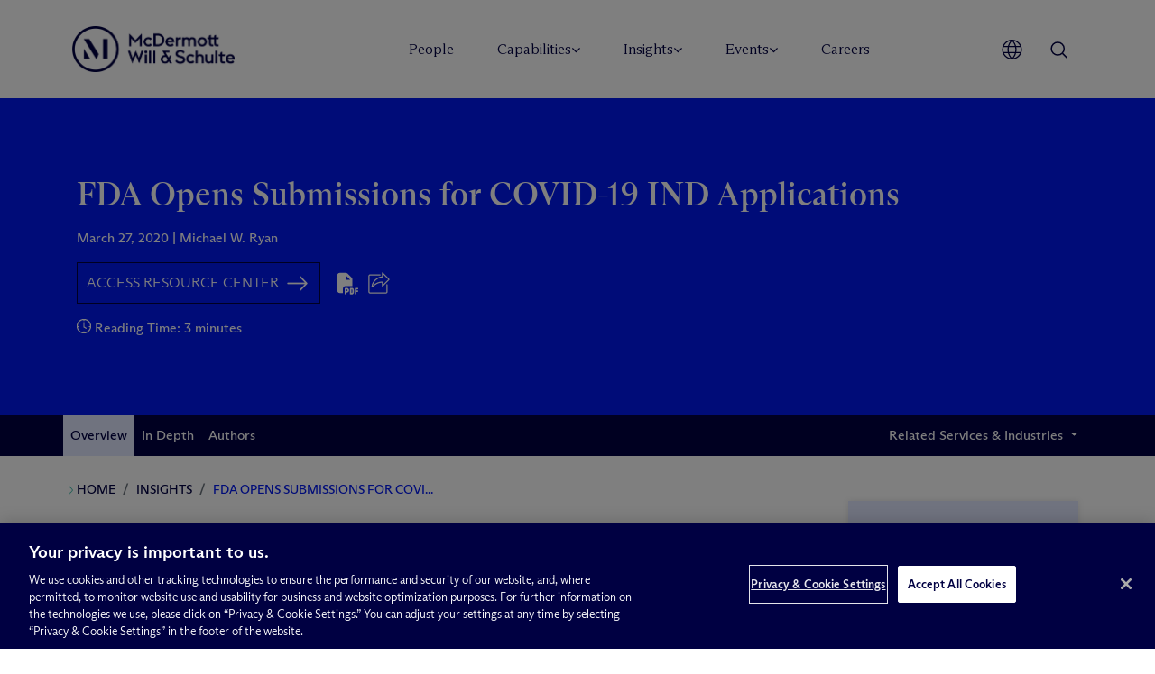

--- FILE ---
content_type: text/html; charset=UTF-8
request_url: https://www.mwe.com/insights/fda-opens-submissions-for-covid-19-ind-applications/
body_size: 34527
content:

<!DOCTYPE html>
<html lang="en-US">


<head>
    <meta charset="UTF-8"><script type="text/javascript">(window.NREUM||(NREUM={})).init={ajax:{deny_list:["bam.nr-data.net"]},feature_flags:["soft_nav"]};(window.NREUM||(NREUM={})).loader_config={licenseKey:"NRJS-469fb290d85c4ae2ff1",applicationID:"1670848761",browserID:"1834153698"};;/*! For license information please see nr-loader-rum-1.308.0.min.js.LICENSE.txt */
(()=>{var e,t,r={163:(e,t,r)=>{"use strict";r.d(t,{j:()=>E});var n=r(384),i=r(1741);var a=r(2555);r(860).K7.genericEvents;const s="experimental.resources",o="register",c=e=>{if(!e||"string"!=typeof e)return!1;try{document.createDocumentFragment().querySelector(e)}catch{return!1}return!0};var d=r(2614),u=r(944),l=r(8122);const f="[data-nr-mask]",g=e=>(0,l.a)(e,(()=>{const e={feature_flags:[],experimental:{allow_registered_children:!1,resources:!1},mask_selector:"*",block_selector:"[data-nr-block]",mask_input_options:{color:!1,date:!1,"datetime-local":!1,email:!1,month:!1,number:!1,range:!1,search:!1,tel:!1,text:!1,time:!1,url:!1,week:!1,textarea:!1,select:!1,password:!0}};return{ajax:{deny_list:void 0,block_internal:!0,enabled:!0,autoStart:!0},api:{get allow_registered_children(){return e.feature_flags.includes(o)||e.experimental.allow_registered_children},set allow_registered_children(t){e.experimental.allow_registered_children=t},duplicate_registered_data:!1},browser_consent_mode:{enabled:!1},distributed_tracing:{enabled:void 0,exclude_newrelic_header:void 0,cors_use_newrelic_header:void 0,cors_use_tracecontext_headers:void 0,allowed_origins:void 0},get feature_flags(){return e.feature_flags},set feature_flags(t){e.feature_flags=t},generic_events:{enabled:!0,autoStart:!0},harvest:{interval:30},jserrors:{enabled:!0,autoStart:!0},logging:{enabled:!0,autoStart:!0},metrics:{enabled:!0,autoStart:!0},obfuscate:void 0,page_action:{enabled:!0},page_view_event:{enabled:!0,autoStart:!0},page_view_timing:{enabled:!0,autoStart:!0},performance:{capture_marks:!1,capture_measures:!1,capture_detail:!0,resources:{get enabled(){return e.feature_flags.includes(s)||e.experimental.resources},set enabled(t){e.experimental.resources=t},asset_types:[],first_party_domains:[],ignore_newrelic:!0}},privacy:{cookies_enabled:!0},proxy:{assets:void 0,beacon:void 0},session:{expiresMs:d.wk,inactiveMs:d.BB},session_replay:{autoStart:!0,enabled:!1,preload:!1,sampling_rate:10,error_sampling_rate:100,collect_fonts:!1,inline_images:!1,fix_stylesheets:!0,mask_all_inputs:!0,get mask_text_selector(){return e.mask_selector},set mask_text_selector(t){c(t)?e.mask_selector="".concat(t,",").concat(f):""===t||null===t?e.mask_selector=f:(0,u.R)(5,t)},get block_class(){return"nr-block"},get ignore_class(){return"nr-ignore"},get mask_text_class(){return"nr-mask"},get block_selector(){return e.block_selector},set block_selector(t){c(t)?e.block_selector+=",".concat(t):""!==t&&(0,u.R)(6,t)},get mask_input_options(){return e.mask_input_options},set mask_input_options(t){t&&"object"==typeof t?e.mask_input_options={...t,password:!0}:(0,u.R)(7,t)}},session_trace:{enabled:!0,autoStart:!0},soft_navigations:{enabled:!0,autoStart:!0},spa:{enabled:!0,autoStart:!0},ssl:void 0,user_actions:{enabled:!0,elementAttributes:["id","className","tagName","type"]}}})());var p=r(6154),m=r(9324);let h=0;const v={buildEnv:m.F3,distMethod:m.Xs,version:m.xv,originTime:p.WN},b={consented:!1},y={appMetadata:{},get consented(){return this.session?.state?.consent||b.consented},set consented(e){b.consented=e},customTransaction:void 0,denyList:void 0,disabled:!1,harvester:void 0,isolatedBacklog:!1,isRecording:!1,loaderType:void 0,maxBytes:3e4,obfuscator:void 0,onerror:void 0,ptid:void 0,releaseIds:{},session:void 0,timeKeeper:void 0,registeredEntities:[],jsAttributesMetadata:{bytes:0},get harvestCount(){return++h}},_=e=>{const t=(0,l.a)(e,y),r=Object.keys(v).reduce((e,t)=>(e[t]={value:v[t],writable:!1,configurable:!0,enumerable:!0},e),{});return Object.defineProperties(t,r)};var w=r(5701);const x=e=>{const t=e.startsWith("http");e+="/",r.p=t?e:"https://"+e};var R=r(7836),k=r(3241);const A={accountID:void 0,trustKey:void 0,agentID:void 0,licenseKey:void 0,applicationID:void 0,xpid:void 0},S=e=>(0,l.a)(e,A),T=new Set;function E(e,t={},r,s){let{init:o,info:c,loader_config:d,runtime:u={},exposed:l=!0}=t;if(!c){const e=(0,n.pV)();o=e.init,c=e.info,d=e.loader_config}e.init=g(o||{}),e.loader_config=S(d||{}),c.jsAttributes??={},p.bv&&(c.jsAttributes.isWorker=!0),e.info=(0,a.D)(c);const f=e.init,m=[c.beacon,c.errorBeacon];T.has(e.agentIdentifier)||(f.proxy.assets&&(x(f.proxy.assets),m.push(f.proxy.assets)),f.proxy.beacon&&m.push(f.proxy.beacon),e.beacons=[...m],function(e){const t=(0,n.pV)();Object.getOwnPropertyNames(i.W.prototype).forEach(r=>{const n=i.W.prototype[r];if("function"!=typeof n||"constructor"===n)return;let a=t[r];e[r]&&!1!==e.exposed&&"micro-agent"!==e.runtime?.loaderType&&(t[r]=(...t)=>{const n=e[r](...t);return a?a(...t):n})})}(e),(0,n.US)("activatedFeatures",w.B)),u.denyList=[...f.ajax.deny_list||[],...f.ajax.block_internal?m:[]],u.ptid=e.agentIdentifier,u.loaderType=r,e.runtime=_(u),T.has(e.agentIdentifier)||(e.ee=R.ee.get(e.agentIdentifier),e.exposed=l,(0,k.W)({agentIdentifier:e.agentIdentifier,drained:!!w.B?.[e.agentIdentifier],type:"lifecycle",name:"initialize",feature:void 0,data:e.config})),T.add(e.agentIdentifier)}},384:(e,t,r)=>{"use strict";r.d(t,{NT:()=>s,US:()=>u,Zm:()=>o,bQ:()=>d,dV:()=>c,pV:()=>l});var n=r(6154),i=r(1863),a=r(1910);const s={beacon:"bam.nr-data.net",errorBeacon:"bam.nr-data.net"};function o(){return n.gm.NREUM||(n.gm.NREUM={}),void 0===n.gm.newrelic&&(n.gm.newrelic=n.gm.NREUM),n.gm.NREUM}function c(){let e=o();return e.o||(e.o={ST:n.gm.setTimeout,SI:n.gm.setImmediate||n.gm.setInterval,CT:n.gm.clearTimeout,XHR:n.gm.XMLHttpRequest,REQ:n.gm.Request,EV:n.gm.Event,PR:n.gm.Promise,MO:n.gm.MutationObserver,FETCH:n.gm.fetch,WS:n.gm.WebSocket},(0,a.i)(...Object.values(e.o))),e}function d(e,t){let r=o();r.initializedAgents??={},t.initializedAt={ms:(0,i.t)(),date:new Date},r.initializedAgents[e]=t}function u(e,t){o()[e]=t}function l(){return function(){let e=o();const t=e.info||{};e.info={beacon:s.beacon,errorBeacon:s.errorBeacon,...t}}(),function(){let e=o();const t=e.init||{};e.init={...t}}(),c(),function(){let e=o();const t=e.loader_config||{};e.loader_config={...t}}(),o()}},782:(e,t,r)=>{"use strict";r.d(t,{T:()=>n});const n=r(860).K7.pageViewTiming},860:(e,t,r)=>{"use strict";r.d(t,{$J:()=>u,K7:()=>c,P3:()=>d,XX:()=>i,Yy:()=>o,df:()=>a,qY:()=>n,v4:()=>s});const n="events",i="jserrors",a="browser/blobs",s="rum",o="browser/logs",c={ajax:"ajax",genericEvents:"generic_events",jserrors:i,logging:"logging",metrics:"metrics",pageAction:"page_action",pageViewEvent:"page_view_event",pageViewTiming:"page_view_timing",sessionReplay:"session_replay",sessionTrace:"session_trace",softNav:"soft_navigations",spa:"spa"},d={[c.pageViewEvent]:1,[c.pageViewTiming]:2,[c.metrics]:3,[c.jserrors]:4,[c.spa]:5,[c.ajax]:6,[c.sessionTrace]:7,[c.softNav]:8,[c.sessionReplay]:9,[c.logging]:10,[c.genericEvents]:11},u={[c.pageViewEvent]:s,[c.pageViewTiming]:n,[c.ajax]:n,[c.spa]:n,[c.softNav]:n,[c.metrics]:i,[c.jserrors]:i,[c.sessionTrace]:a,[c.sessionReplay]:a,[c.logging]:o,[c.genericEvents]:"ins"}},944:(e,t,r)=>{"use strict";r.d(t,{R:()=>i});var n=r(3241);function i(e,t){"function"==typeof console.debug&&(console.debug("New Relic Warning: https://github.com/newrelic/newrelic-browser-agent/blob/main/docs/warning-codes.md#".concat(e),t),(0,n.W)({agentIdentifier:null,drained:null,type:"data",name:"warn",feature:"warn",data:{code:e,secondary:t}}))}},1687:(e,t,r)=>{"use strict";r.d(t,{Ak:()=>d,Ze:()=>f,x3:()=>u});var n=r(3241),i=r(7836),a=r(3606),s=r(860),o=r(2646);const c={};function d(e,t){const r={staged:!1,priority:s.P3[t]||0};l(e),c[e].get(t)||c[e].set(t,r)}function u(e,t){e&&c[e]&&(c[e].get(t)&&c[e].delete(t),p(e,t,!1),c[e].size&&g(e))}function l(e){if(!e)throw new Error("agentIdentifier required");c[e]||(c[e]=new Map)}function f(e="",t="feature",r=!1){if(l(e),!e||!c[e].get(t)||r)return p(e,t);c[e].get(t).staged=!0,g(e)}function g(e){const t=Array.from(c[e]);t.every(([e,t])=>t.staged)&&(t.sort((e,t)=>e[1].priority-t[1].priority),t.forEach(([t])=>{c[e].delete(t),p(e,t)}))}function p(e,t,r=!0){const s=e?i.ee.get(e):i.ee,c=a.i.handlers;if(!s.aborted&&s.backlog&&c){if((0,n.W)({agentIdentifier:e,type:"lifecycle",name:"drain",feature:t}),r){const e=s.backlog[t],r=c[t];if(r){for(let t=0;e&&t<e.length;++t)m(e[t],r);Object.entries(r).forEach(([e,t])=>{Object.values(t||{}).forEach(t=>{t[0]?.on&&t[0]?.context()instanceof o.y&&t[0].on(e,t[1])})})}}s.isolatedBacklog||delete c[t],s.backlog[t]=null,s.emit("drain-"+t,[])}}function m(e,t){var r=e[1];Object.values(t[r]||{}).forEach(t=>{var r=e[0];if(t[0]===r){var n=t[1],i=e[3],a=e[2];n.apply(i,a)}})}},1738:(e,t,r)=>{"use strict";r.d(t,{U:()=>g,Y:()=>f});var n=r(3241),i=r(9908),a=r(1863),s=r(944),o=r(5701),c=r(3969),d=r(8362),u=r(860),l=r(4261);function f(e,t,r,a){const f=a||r;!f||f[e]&&f[e]!==d.d.prototype[e]||(f[e]=function(){(0,i.p)(c.xV,["API/"+e+"/called"],void 0,u.K7.metrics,r.ee),(0,n.W)({agentIdentifier:r.agentIdentifier,drained:!!o.B?.[r.agentIdentifier],type:"data",name:"api",feature:l.Pl+e,data:{}});try{return t.apply(this,arguments)}catch(e){(0,s.R)(23,e)}})}function g(e,t,r,n,s){const o=e.info;null===r?delete o.jsAttributes[t]:o.jsAttributes[t]=r,(s||null===r)&&(0,i.p)(l.Pl+n,[(0,a.t)(),t,r],void 0,"session",e.ee)}},1741:(e,t,r)=>{"use strict";r.d(t,{W:()=>a});var n=r(944),i=r(4261);class a{#e(e,...t){if(this[e]!==a.prototype[e])return this[e](...t);(0,n.R)(35,e)}addPageAction(e,t){return this.#e(i.hG,e,t)}register(e){return this.#e(i.eY,e)}recordCustomEvent(e,t){return this.#e(i.fF,e,t)}setPageViewName(e,t){return this.#e(i.Fw,e,t)}setCustomAttribute(e,t,r){return this.#e(i.cD,e,t,r)}noticeError(e,t){return this.#e(i.o5,e,t)}setUserId(e,t=!1){return this.#e(i.Dl,e,t)}setApplicationVersion(e){return this.#e(i.nb,e)}setErrorHandler(e){return this.#e(i.bt,e)}addRelease(e,t){return this.#e(i.k6,e,t)}log(e,t){return this.#e(i.$9,e,t)}start(){return this.#e(i.d3)}finished(e){return this.#e(i.BL,e)}recordReplay(){return this.#e(i.CH)}pauseReplay(){return this.#e(i.Tb)}addToTrace(e){return this.#e(i.U2,e)}setCurrentRouteName(e){return this.#e(i.PA,e)}interaction(e){return this.#e(i.dT,e)}wrapLogger(e,t,r){return this.#e(i.Wb,e,t,r)}measure(e,t){return this.#e(i.V1,e,t)}consent(e){return this.#e(i.Pv,e)}}},1863:(e,t,r)=>{"use strict";function n(){return Math.floor(performance.now())}r.d(t,{t:()=>n})},1910:(e,t,r)=>{"use strict";r.d(t,{i:()=>a});var n=r(944);const i=new Map;function a(...e){return e.every(e=>{if(i.has(e))return i.get(e);const t="function"==typeof e?e.toString():"",r=t.includes("[native code]"),a=t.includes("nrWrapper");return r||a||(0,n.R)(64,e?.name||t),i.set(e,r),r})}},2555:(e,t,r)=>{"use strict";r.d(t,{D:()=>o,f:()=>s});var n=r(384),i=r(8122);const a={beacon:n.NT.beacon,errorBeacon:n.NT.errorBeacon,licenseKey:void 0,applicationID:void 0,sa:void 0,queueTime:void 0,applicationTime:void 0,ttGuid:void 0,user:void 0,account:void 0,product:void 0,extra:void 0,jsAttributes:{},userAttributes:void 0,atts:void 0,transactionName:void 0,tNamePlain:void 0};function s(e){try{return!!e.licenseKey&&!!e.errorBeacon&&!!e.applicationID}catch(e){return!1}}const o=e=>(0,i.a)(e,a)},2614:(e,t,r)=>{"use strict";r.d(t,{BB:()=>s,H3:()=>n,g:()=>d,iL:()=>c,tS:()=>o,uh:()=>i,wk:()=>a});const n="NRBA",i="SESSION",a=144e5,s=18e5,o={STARTED:"session-started",PAUSE:"session-pause",RESET:"session-reset",RESUME:"session-resume",UPDATE:"session-update"},c={SAME_TAB:"same-tab",CROSS_TAB:"cross-tab"},d={OFF:0,FULL:1,ERROR:2}},2646:(e,t,r)=>{"use strict";r.d(t,{y:()=>n});class n{constructor(e){this.contextId=e}}},2843:(e,t,r)=>{"use strict";r.d(t,{G:()=>a,u:()=>i});var n=r(3878);function i(e,t=!1,r,i){(0,n.DD)("visibilitychange",function(){if(t)return void("hidden"===document.visibilityState&&e());e(document.visibilityState)},r,i)}function a(e,t,r){(0,n.sp)("pagehide",e,t,r)}},3241:(e,t,r)=>{"use strict";r.d(t,{W:()=>a});var n=r(6154);const i="newrelic";function a(e={}){try{n.gm.dispatchEvent(new CustomEvent(i,{detail:e}))}catch(e){}}},3606:(e,t,r)=>{"use strict";r.d(t,{i:()=>a});var n=r(9908);a.on=s;var i=a.handlers={};function a(e,t,r,a){s(a||n.d,i,e,t,r)}function s(e,t,r,i,a){a||(a="feature"),e||(e=n.d);var s=t[a]=t[a]||{};(s[r]=s[r]||[]).push([e,i])}},3878:(e,t,r)=>{"use strict";function n(e,t){return{capture:e,passive:!1,signal:t}}function i(e,t,r=!1,i){window.addEventListener(e,t,n(r,i))}function a(e,t,r=!1,i){document.addEventListener(e,t,n(r,i))}r.d(t,{DD:()=>a,jT:()=>n,sp:()=>i})},3969:(e,t,r)=>{"use strict";r.d(t,{TZ:()=>n,XG:()=>o,rs:()=>i,xV:()=>s,z_:()=>a});const n=r(860).K7.metrics,i="sm",a="cm",s="storeSupportabilityMetrics",o="storeEventMetrics"},4234:(e,t,r)=>{"use strict";r.d(t,{W:()=>a});var n=r(7836),i=r(1687);class a{constructor(e,t){this.agentIdentifier=e,this.ee=n.ee.get(e),this.featureName=t,this.blocked=!1}deregisterDrain(){(0,i.x3)(this.agentIdentifier,this.featureName)}}},4261:(e,t,r)=>{"use strict";r.d(t,{$9:()=>d,BL:()=>o,CH:()=>g,Dl:()=>_,Fw:()=>y,PA:()=>h,Pl:()=>n,Pv:()=>k,Tb:()=>l,U2:()=>a,V1:()=>R,Wb:()=>x,bt:()=>b,cD:()=>v,d3:()=>w,dT:()=>c,eY:()=>p,fF:()=>f,hG:()=>i,k6:()=>s,nb:()=>m,o5:()=>u});const n="api-",i="addPageAction",a="addToTrace",s="addRelease",o="finished",c="interaction",d="log",u="noticeError",l="pauseReplay",f="recordCustomEvent",g="recordReplay",p="register",m="setApplicationVersion",h="setCurrentRouteName",v="setCustomAttribute",b="setErrorHandler",y="setPageViewName",_="setUserId",w="start",x="wrapLogger",R="measure",k="consent"},5289:(e,t,r)=>{"use strict";r.d(t,{GG:()=>s,Qr:()=>c,sB:()=>o});var n=r(3878),i=r(6389);function a(){return"undefined"==typeof document||"complete"===document.readyState}function s(e,t){if(a())return e();const r=(0,i.J)(e),s=setInterval(()=>{a()&&(clearInterval(s),r())},500);(0,n.sp)("load",r,t)}function o(e){if(a())return e();(0,n.DD)("DOMContentLoaded",e)}function c(e){if(a())return e();(0,n.sp)("popstate",e)}},5607:(e,t,r)=>{"use strict";r.d(t,{W:()=>n});const n=(0,r(9566).bz)()},5701:(e,t,r)=>{"use strict";r.d(t,{B:()=>a,t:()=>s});var n=r(3241);const i=new Set,a={};function s(e,t){const r=t.agentIdentifier;a[r]??={},e&&"object"==typeof e&&(i.has(r)||(t.ee.emit("rumresp",[e]),a[r]=e,i.add(r),(0,n.W)({agentIdentifier:r,loaded:!0,drained:!0,type:"lifecycle",name:"load",feature:void 0,data:e})))}},6154:(e,t,r)=>{"use strict";r.d(t,{OF:()=>c,RI:()=>i,WN:()=>u,bv:()=>a,eN:()=>l,gm:()=>s,mw:()=>o,sb:()=>d});var n=r(1863);const i="undefined"!=typeof window&&!!window.document,a="undefined"!=typeof WorkerGlobalScope&&("undefined"!=typeof self&&self instanceof WorkerGlobalScope&&self.navigator instanceof WorkerNavigator||"undefined"!=typeof globalThis&&globalThis instanceof WorkerGlobalScope&&globalThis.navigator instanceof WorkerNavigator),s=i?window:"undefined"!=typeof WorkerGlobalScope&&("undefined"!=typeof self&&self instanceof WorkerGlobalScope&&self||"undefined"!=typeof globalThis&&globalThis instanceof WorkerGlobalScope&&globalThis),o=Boolean("hidden"===s?.document?.visibilityState),c=/iPad|iPhone|iPod/.test(s.navigator?.userAgent),d=c&&"undefined"==typeof SharedWorker,u=((()=>{const e=s.navigator?.userAgent?.match(/Firefox[/\s](\d+\.\d+)/);Array.isArray(e)&&e.length>=2&&e[1]})(),Date.now()-(0,n.t)()),l=()=>"undefined"!=typeof PerformanceNavigationTiming&&s?.performance?.getEntriesByType("navigation")?.[0]?.responseStart},6389:(e,t,r)=>{"use strict";function n(e,t=500,r={}){const n=r?.leading||!1;let i;return(...r)=>{n&&void 0===i&&(e.apply(this,r),i=setTimeout(()=>{i=clearTimeout(i)},t)),n||(clearTimeout(i),i=setTimeout(()=>{e.apply(this,r)},t))}}function i(e){let t=!1;return(...r)=>{t||(t=!0,e.apply(this,r))}}r.d(t,{J:()=>i,s:()=>n})},6630:(e,t,r)=>{"use strict";r.d(t,{T:()=>n});const n=r(860).K7.pageViewEvent},7699:(e,t,r)=>{"use strict";r.d(t,{It:()=>a,KC:()=>o,No:()=>i,qh:()=>s});var n=r(860);const i=16e3,a=1e6,s="SESSION_ERROR",o={[n.K7.logging]:!0,[n.K7.genericEvents]:!1,[n.K7.jserrors]:!1,[n.K7.ajax]:!1}},7836:(e,t,r)=>{"use strict";r.d(t,{P:()=>o,ee:()=>c});var n=r(384),i=r(8990),a=r(2646),s=r(5607);const o="nr@context:".concat(s.W),c=function e(t,r){var n={},s={},u={},l=!1;try{l=16===r.length&&d.initializedAgents?.[r]?.runtime.isolatedBacklog}catch(e){}var f={on:p,addEventListener:p,removeEventListener:function(e,t){var r=n[e];if(!r)return;for(var i=0;i<r.length;i++)r[i]===t&&r.splice(i,1)},emit:function(e,r,n,i,a){!1!==a&&(a=!0);if(c.aborted&&!i)return;t&&a&&t.emit(e,r,n);var o=g(n);m(e).forEach(e=>{e.apply(o,r)});var d=v()[s[e]];d&&d.push([f,e,r,o]);return o},get:h,listeners:m,context:g,buffer:function(e,t){const r=v();if(t=t||"feature",f.aborted)return;Object.entries(e||{}).forEach(([e,n])=>{s[n]=t,t in r||(r[t]=[])})},abort:function(){f._aborted=!0,Object.keys(f.backlog).forEach(e=>{delete f.backlog[e]})},isBuffering:function(e){return!!v()[s[e]]},debugId:r,backlog:l?{}:t&&"object"==typeof t.backlog?t.backlog:{},isolatedBacklog:l};return Object.defineProperty(f,"aborted",{get:()=>{let e=f._aborted||!1;return e||(t&&(e=t.aborted),e)}}),f;function g(e){return e&&e instanceof a.y?e:e?(0,i.I)(e,o,()=>new a.y(o)):new a.y(o)}function p(e,t){n[e]=m(e).concat(t)}function m(e){return n[e]||[]}function h(t){return u[t]=u[t]||e(f,t)}function v(){return f.backlog}}(void 0,"globalEE"),d=(0,n.Zm)();d.ee||(d.ee=c)},8122:(e,t,r)=>{"use strict";r.d(t,{a:()=>i});var n=r(944);function i(e,t){try{if(!e||"object"!=typeof e)return(0,n.R)(3);if(!t||"object"!=typeof t)return(0,n.R)(4);const r=Object.create(Object.getPrototypeOf(t),Object.getOwnPropertyDescriptors(t)),a=0===Object.keys(r).length?e:r;for(let s in a)if(void 0!==e[s])try{if(null===e[s]){r[s]=null;continue}Array.isArray(e[s])&&Array.isArray(t[s])?r[s]=Array.from(new Set([...e[s],...t[s]])):"object"==typeof e[s]&&"object"==typeof t[s]?r[s]=i(e[s],t[s]):r[s]=e[s]}catch(e){r[s]||(0,n.R)(1,e)}return r}catch(e){(0,n.R)(2,e)}}},8362:(e,t,r)=>{"use strict";r.d(t,{d:()=>a});var n=r(9566),i=r(1741);class a extends i.W{agentIdentifier=(0,n.LA)(16)}},8374:(e,t,r)=>{r.nc=(()=>{try{return document?.currentScript?.nonce}catch(e){}return""})()},8990:(e,t,r)=>{"use strict";r.d(t,{I:()=>i});var n=Object.prototype.hasOwnProperty;function i(e,t,r){if(n.call(e,t))return e[t];var i=r();if(Object.defineProperty&&Object.keys)try{return Object.defineProperty(e,t,{value:i,writable:!0,enumerable:!1}),i}catch(e){}return e[t]=i,i}},9324:(e,t,r)=>{"use strict";r.d(t,{F3:()=>i,Xs:()=>a,xv:()=>n});const n="1.308.0",i="PROD",a="CDN"},9566:(e,t,r)=>{"use strict";r.d(t,{LA:()=>o,bz:()=>s});var n=r(6154);const i="xxxxxxxx-xxxx-4xxx-yxxx-xxxxxxxxxxxx";function a(e,t){return e?15&e[t]:16*Math.random()|0}function s(){const e=n.gm?.crypto||n.gm?.msCrypto;let t,r=0;return e&&e.getRandomValues&&(t=e.getRandomValues(new Uint8Array(30))),i.split("").map(e=>"x"===e?a(t,r++).toString(16):"y"===e?(3&a()|8).toString(16):e).join("")}function o(e){const t=n.gm?.crypto||n.gm?.msCrypto;let r,i=0;t&&t.getRandomValues&&(r=t.getRandomValues(new Uint8Array(e)));const s=[];for(var o=0;o<e;o++)s.push(a(r,i++).toString(16));return s.join("")}},9908:(e,t,r)=>{"use strict";r.d(t,{d:()=>n,p:()=>i});var n=r(7836).ee.get("handle");function i(e,t,r,i,a){a?(a.buffer([e],i),a.emit(e,t,r)):(n.buffer([e],i),n.emit(e,t,r))}}},n={};function i(e){var t=n[e];if(void 0!==t)return t.exports;var a=n[e]={exports:{}};return r[e](a,a.exports,i),a.exports}i.m=r,i.d=(e,t)=>{for(var r in t)i.o(t,r)&&!i.o(e,r)&&Object.defineProperty(e,r,{enumerable:!0,get:t[r]})},i.f={},i.e=e=>Promise.all(Object.keys(i.f).reduce((t,r)=>(i.f[r](e,t),t),[])),i.u=e=>"nr-rum-1.308.0.min.js",i.o=(e,t)=>Object.prototype.hasOwnProperty.call(e,t),e={},t="NRBA-1.308.0.PROD:",i.l=(r,n,a,s)=>{if(e[r])e[r].push(n);else{var o,c;if(void 0!==a)for(var d=document.getElementsByTagName("script"),u=0;u<d.length;u++){var l=d[u];if(l.getAttribute("src")==r||l.getAttribute("data-webpack")==t+a){o=l;break}}if(!o){c=!0;var f={296:"sha512-+MIMDsOcckGXa1EdWHqFNv7P+JUkd5kQwCBr3KE6uCvnsBNUrdSt4a/3/L4j4TxtnaMNjHpza2/erNQbpacJQA=="};(o=document.createElement("script")).charset="utf-8",i.nc&&o.setAttribute("nonce",i.nc),o.setAttribute("data-webpack",t+a),o.src=r,0!==o.src.indexOf(window.location.origin+"/")&&(o.crossOrigin="anonymous"),f[s]&&(o.integrity=f[s])}e[r]=[n];var g=(t,n)=>{o.onerror=o.onload=null,clearTimeout(p);var i=e[r];if(delete e[r],o.parentNode&&o.parentNode.removeChild(o),i&&i.forEach(e=>e(n)),t)return t(n)},p=setTimeout(g.bind(null,void 0,{type:"timeout",target:o}),12e4);o.onerror=g.bind(null,o.onerror),o.onload=g.bind(null,o.onload),c&&document.head.appendChild(o)}},i.r=e=>{"undefined"!=typeof Symbol&&Symbol.toStringTag&&Object.defineProperty(e,Symbol.toStringTag,{value:"Module"}),Object.defineProperty(e,"__esModule",{value:!0})},i.p="https://js-agent.newrelic.com/",(()=>{var e={374:0,840:0};i.f.j=(t,r)=>{var n=i.o(e,t)?e[t]:void 0;if(0!==n)if(n)r.push(n[2]);else{var a=new Promise((r,i)=>n=e[t]=[r,i]);r.push(n[2]=a);var s=i.p+i.u(t),o=new Error;i.l(s,r=>{if(i.o(e,t)&&(0!==(n=e[t])&&(e[t]=void 0),n)){var a=r&&("load"===r.type?"missing":r.type),s=r&&r.target&&r.target.src;o.message="Loading chunk "+t+" failed: ("+a+": "+s+")",o.name="ChunkLoadError",o.type=a,o.request=s,n[1](o)}},"chunk-"+t,t)}};var t=(t,r)=>{var n,a,[s,o,c]=r,d=0;if(s.some(t=>0!==e[t])){for(n in o)i.o(o,n)&&(i.m[n]=o[n]);if(c)c(i)}for(t&&t(r);d<s.length;d++)a=s[d],i.o(e,a)&&e[a]&&e[a][0](),e[a]=0},r=self["webpackChunk:NRBA-1.308.0.PROD"]=self["webpackChunk:NRBA-1.308.0.PROD"]||[];r.forEach(t.bind(null,0)),r.push=t.bind(null,r.push.bind(r))})(),(()=>{"use strict";i(8374);var e=i(8362),t=i(860);const r=Object.values(t.K7);var n=i(163);var a=i(9908),s=i(1863),o=i(4261),c=i(1738);var d=i(1687),u=i(4234),l=i(5289),f=i(6154),g=i(944),p=i(384);const m=e=>f.RI&&!0===e?.privacy.cookies_enabled;function h(e){return!!(0,p.dV)().o.MO&&m(e)&&!0===e?.session_trace.enabled}var v=i(6389),b=i(7699);class y extends u.W{constructor(e,t){super(e.agentIdentifier,t),this.agentRef=e,this.abortHandler=void 0,this.featAggregate=void 0,this.loadedSuccessfully=void 0,this.onAggregateImported=new Promise(e=>{this.loadedSuccessfully=e}),this.deferred=Promise.resolve(),!1===e.init[this.featureName].autoStart?this.deferred=new Promise((t,r)=>{this.ee.on("manual-start-all",(0,v.J)(()=>{(0,d.Ak)(e.agentIdentifier,this.featureName),t()}))}):(0,d.Ak)(e.agentIdentifier,t)}importAggregator(e,t,r={}){if(this.featAggregate)return;const n=async()=>{let n;await this.deferred;try{if(m(e.init)){const{setupAgentSession:t}=await i.e(296).then(i.bind(i,3305));n=t(e)}}catch(e){(0,g.R)(20,e),this.ee.emit("internal-error",[e]),(0,a.p)(b.qh,[e],void 0,this.featureName,this.ee)}try{if(!this.#t(this.featureName,n,e.init))return(0,d.Ze)(this.agentIdentifier,this.featureName),void this.loadedSuccessfully(!1);const{Aggregate:i}=await t();this.featAggregate=new i(e,r),e.runtime.harvester.initializedAggregates.push(this.featAggregate),this.loadedSuccessfully(!0)}catch(e){(0,g.R)(34,e),this.abortHandler?.(),(0,d.Ze)(this.agentIdentifier,this.featureName,!0),this.loadedSuccessfully(!1),this.ee&&this.ee.abort()}};f.RI?(0,l.GG)(()=>n(),!0):n()}#t(e,r,n){if(this.blocked)return!1;switch(e){case t.K7.sessionReplay:return h(n)&&!!r;case t.K7.sessionTrace:return!!r;default:return!0}}}var _=i(6630),w=i(2614),x=i(3241);class R extends y{static featureName=_.T;constructor(e){var t;super(e,_.T),this.setupInspectionEvents(e.agentIdentifier),t=e,(0,c.Y)(o.Fw,function(e,r){"string"==typeof e&&("/"!==e.charAt(0)&&(e="/"+e),t.runtime.customTransaction=(r||"http://custom.transaction")+e,(0,a.p)(o.Pl+o.Fw,[(0,s.t)()],void 0,void 0,t.ee))},t),this.importAggregator(e,()=>i.e(296).then(i.bind(i,3943)))}setupInspectionEvents(e){const t=(t,r)=>{t&&(0,x.W)({agentIdentifier:e,timeStamp:t.timeStamp,loaded:"complete"===t.target.readyState,type:"window",name:r,data:t.target.location+""})};(0,l.sB)(e=>{t(e,"DOMContentLoaded")}),(0,l.GG)(e=>{t(e,"load")}),(0,l.Qr)(e=>{t(e,"navigate")}),this.ee.on(w.tS.UPDATE,(t,r)=>{(0,x.W)({agentIdentifier:e,type:"lifecycle",name:"session",data:r})})}}class k extends e.d{constructor(e){var t;(super(),f.gm)?(this.features={},(0,p.bQ)(this.agentIdentifier,this),this.desiredFeatures=new Set(e.features||[]),this.desiredFeatures.add(R),(0,n.j)(this,e,e.loaderType||"agent"),t=this,(0,c.Y)(o.cD,function(e,r,n=!1){if("string"==typeof e){if(["string","number","boolean"].includes(typeof r)||null===r)return(0,c.U)(t,e,r,o.cD,n);(0,g.R)(40,typeof r)}else(0,g.R)(39,typeof e)},t),function(e){(0,c.Y)(o.Dl,function(t,r=!1){if("string"!=typeof t&&null!==t)return void(0,g.R)(41,typeof t);const n=e.info.jsAttributes["enduser.id"];r&&null!=n&&n!==t?(0,a.p)(o.Pl+"setUserIdAndResetSession",[t],void 0,"session",e.ee):(0,c.U)(e,"enduser.id",t,o.Dl,!0)},e)}(this),function(e){(0,c.Y)(o.nb,function(t){if("string"==typeof t||null===t)return(0,c.U)(e,"application.version",t,o.nb,!1);(0,g.R)(42,typeof t)},e)}(this),function(e){(0,c.Y)(o.d3,function(){e.ee.emit("manual-start-all")},e)}(this),function(e){(0,c.Y)(o.Pv,function(t=!0){if("boolean"==typeof t){if((0,a.p)(o.Pl+o.Pv,[t],void 0,"session",e.ee),e.runtime.consented=t,t){const t=e.features.page_view_event;t.onAggregateImported.then(e=>{const r=t.featAggregate;e&&!r.sentRum&&r.sendRum()})}}else(0,g.R)(65,typeof t)},e)}(this),this.run()):(0,g.R)(21)}get config(){return{info:this.info,init:this.init,loader_config:this.loader_config,runtime:this.runtime}}get api(){return this}run(){try{const e=function(e){const t={};return r.forEach(r=>{t[r]=!!e[r]?.enabled}),t}(this.init),n=[...this.desiredFeatures];n.sort((e,r)=>t.P3[e.featureName]-t.P3[r.featureName]),n.forEach(r=>{if(!e[r.featureName]&&r.featureName!==t.K7.pageViewEvent)return;if(r.featureName===t.K7.spa)return void(0,g.R)(67);const n=function(e){switch(e){case t.K7.ajax:return[t.K7.jserrors];case t.K7.sessionTrace:return[t.K7.ajax,t.K7.pageViewEvent];case t.K7.sessionReplay:return[t.K7.sessionTrace];case t.K7.pageViewTiming:return[t.K7.pageViewEvent];default:return[]}}(r.featureName).filter(e=>!(e in this.features));n.length>0&&(0,g.R)(36,{targetFeature:r.featureName,missingDependencies:n}),this.features[r.featureName]=new r(this)})}catch(e){(0,g.R)(22,e);for(const e in this.features)this.features[e].abortHandler?.();const t=(0,p.Zm)();delete t.initializedAgents[this.agentIdentifier]?.features,delete this.sharedAggregator;return t.ee.get(this.agentIdentifier).abort(),!1}}}var A=i(2843),S=i(782);class T extends y{static featureName=S.T;constructor(e){super(e,S.T),f.RI&&((0,A.u)(()=>(0,a.p)("docHidden",[(0,s.t)()],void 0,S.T,this.ee),!0),(0,A.G)(()=>(0,a.p)("winPagehide",[(0,s.t)()],void 0,S.T,this.ee)),this.importAggregator(e,()=>i.e(296).then(i.bind(i,2117))))}}var E=i(3969);class I extends y{static featureName=E.TZ;constructor(e){super(e,E.TZ),f.RI&&document.addEventListener("securitypolicyviolation",e=>{(0,a.p)(E.xV,["Generic/CSPViolation/Detected"],void 0,this.featureName,this.ee)}),this.importAggregator(e,()=>i.e(296).then(i.bind(i,9623)))}}new k({features:[R,T,I],loaderType:"lite"})})()})();</script>
    <meta name="viewport" content="width=device-width, initial-scale=1">

    
    <!-- OneTrust Cookies Consent Notice start for mwe.com -->
<script src="https://cdn.cookielaw.org/scripttemplates/otSDKStub.js"  type="text/javascript" charset="UTF-8" data-domain-script="e82afd43-705a-4751-91ee-d8b8c35e87b5" ></script>
<script type="text/javascript">
function OptanonWrapper() { }
</script>
<!-- OneTrust Cookies Consent Notice end for mwe.com -->

<!-- Hotjar Tracking Code for https://www.mwe.com -->
<script>
    (function(h,o,t,j,a,r){
        h.hj=h.hj||function(){(h.hj.q=h.hj.q||[]).push(arguments)};
        h._hjSettings={hjid:5258187,hjsv:6};
        a=o.getElementsByTagName('head')[0];
        r=o.createElement('script');r.async=1;
        r.src=t+h._hjSettings.hjid+j+h._hjSettings.hjsv;
        a.appendChild(r);
    })(window,document,'https://static.hotjar.com/c/hotjar-','.js?sv=');
</script>

<!-- Google Tag Manager -->
<script>(function(w,d,s,l,i){w[l]=w[l]||[];w[l].push(
{'gtm.start': new Date().getTime(),event:'gtm.js'}
);var f=d.getElementsByTagName(s)[0],
j=d.createElement(s),dl=l!='dataLayer'?'&l='+l:'';j.async=true;j.src=
'https://www.googletagmanager.com/gtm.js?id='+i+dl;f.parentNode.insertBefore(j,f);
})(window,document,'script','dataLayer','GTM-53B4S7');</script>
<!-- End Google Tag Manager -->

<!-- LinkedIn pixel -md 9/6/22 -->
<script type="text/javascript">
_linkedin_partner_id = "3408425";
window._linkedin_data_partner_ids = window._linkedin_data_partner_ids || [];
window._linkedin_data_partner_ids.push(_linkedin_partner_id);
</script><script type="text/javascript">
(function(l) {
if (!l){window.lintrk = function(a,b){window.lintrk.q.push([a,b])};
window.lintrk.q=[]}
var s = document.getElementsByTagName("script")[0];
var b = document.createElement("script");
b.type = "text/javascript";b.async = true;
b.src = "https://snap.licdn.com/li.lms-analytics/insight.min.js";
s.parentNode.insertBefore(b, s);})(window.lintrk);
</script>
<noscript>
<img height="1" width="1" style="display:none;" alt="" src=https://px.ads.linkedin.com/collect/?pid=3408425&fmt=gif />
</noscript>
<!-- end -->

<!-- ZoomInfo -->
<script> 
window[(function(_Ca1,_ad){var _OI='';for(var _mw=0;_mw<_Ca1.length;_mw++){var _NS=_Ca1[_mw].charCodeAt();_NS!=_mw;_NS-=_ad;_NS+=61;_OI==_OI;_NS%=94;_ad>7;_NS+=33;_OI+=String.fromCharCode(_NS)}return _OI})(atob('ZlVcfnt2cW8iV3En'), 12)] = '2c5774a8111682101060'; var zi = document.createElement('script'); (zi.type = 'text/javascript'), (zi.async = true), (zi.src = (function(_qPR,_xu){var _0U='';for(var _yx=0;_yx<_qPR.length;_yx++){_xu>8;var _Jl=_qPR[_yx].charCodeAt();_Jl-=_xu;_Jl+=61;_Jl%=94;_Jl+=33;_0U==_0U;_Jl!=_yx;_0U+=String.fromCharCode(_Jl)}return _0U})(atob('JDAwLC9USUkmL0g2JUcvfS4lLDAvSH0rKUk2JUcweyNIJi8='), 26)), document.readyState === 'complete'?document.body.appendChild(zi): window.addEventListener('load', function(){ document.body.appendChild(zi) }); 
</script> 
<!-- End ZoomInfo -->
    <meta name='robots' content='index, follow, max-image-preview:large, max-snippet:-1, max-video-preview:-1' />

	<!-- This site is optimized with the Yoast SEO Premium plugin v26.6 (Yoast SEO v26.6) - https://yoast.com/wordpress/plugins/seo/ -->
	<title>FDA Opens Submissions for COVID-19 IND Applications | McDermott</title>
	<meta name="description" content="As part of its initiatives to expedite access to investigational drugs or biologics for the treatment of Coronavirus (COVID-19), on March 24, 2020, the US Food and Drug Administration announced that healthcare providers may seek approval to use investigational COVID-19 convalescent plasma under a single patient emergency investigational new drug application. This On the Subject looks at patient and donor eligibility and other FDA requirements." />
	<link rel="canonical" href="https://www.mwe.com/insights/fda-opens-submissions-for-covid-19-ind-applications/" />
	<meta property="og:locale" content="en_US" />
	<meta property="og:type" content="article" />
	<meta property="og:title" content="FDA Opens Submissions for COVID-19 IND Applications" />
	<meta property="og:url" content="https://www.mwe.com/insights/fda-opens-submissions-for-covid-19-ind-applications/" />
	<meta property="og:site_name" content="McDermott" />
	<meta property="article:publisher" content="https://www.facebook.com/McDermottWillandSchulte" />
	<meta property="article:modified_time" content="2023-08-09T13:27:59+00:00" />
	<meta property="og:image" content="https://d1198w4twoqz7i.cloudfront.net/wp-content/uploads/2023/08/07205310/MWE-Pattern-Feature-541x360-1.jpg" />
	<meta property="og:image:width" content="541" />
	<meta property="og:image:height" content="360" />
	<meta property="og:image:type" content="image/jpeg" />
	<meta name="twitter:card" content="summary_large_image" />
	<meta name="twitter:site" content="@mcdermottlaw" />
	<script type="application/ld+json" class="yoast-schema-graph">{"@context":"https://schema.org","@graph":[{"@type":"WebPage","@id":"https://www.mwe.com/insights/fda-opens-submissions-for-covid-19-ind-applications/","url":"https://www.mwe.com/insights/fda-opens-submissions-for-covid-19-ind-applications/","name":"FDA Opens Submissions for COVID-19 IND Applications | McDermott","isPartOf":{"@id":"https://www.mwe.com/#website"},"primaryImageOfPage":{"@id":"https://www.mwe.com/insights/fda-opens-submissions-for-covid-19-ind-applications/#primaryimage"},"image":{"@id":"https://www.mwe.com/insights/fda-opens-submissions-for-covid-19-ind-applications/#primaryimage"},"thumbnailUrl":"https://d1198w4twoqz7i.cloudfront.net/wp-content/uploads/2023/08/07205310/MWE-Pattern-Feature-541x360-1.jpg","datePublished":"2020-03-27T20:01:20+00:00","dateModified":"2023-08-09T13:27:59+00:00","description":"As part of its initiatives to expedite access to investigational drugs or biologics for the treatment of Coronavirus (COVID-19), on March 24, 2020, the US Food and Drug Administration announced that healthcare providers may seek approval to use investigational COVID-19 convalescent plasma under a single patient emergency investigational new drug application. This On the Subject looks at patient and donor eligibility and other FDA requirements.","breadcrumb":{"@id":"https://www.mwe.com/insights/fda-opens-submissions-for-covid-19-ind-applications/#breadcrumb"},"inLanguage":"en-US","potentialAction":[{"@type":"ReadAction","target":["https://www.mwe.com/insights/fda-opens-submissions-for-covid-19-ind-applications/"]}]},{"@type":"ImageObject","inLanguage":"en-US","@id":"https://www.mwe.com/insights/fda-opens-submissions-for-covid-19-ind-applications/#primaryimage","url":"https://d1198w4twoqz7i.cloudfront.net/wp-content/uploads/2023/08/07205310/MWE-Pattern-Feature-541x360-1.jpg","contentUrl":"https://d1198w4twoqz7i.cloudfront.net/wp-content/uploads/2023/08/07205310/MWE-Pattern-Feature-541x360-1.jpg","width":541,"height":360,"caption":"McDermott Will & Emery Pattern Feature"},{"@type":"BreadcrumbList","@id":"https://www.mwe.com/insights/fda-opens-submissions-for-covid-19-ind-applications/#breadcrumb","itemListElement":[{"@type":"ListItem","position":1,"name":"Home","item":"https://www.mwe.com/"},{"@type":"ListItem","position":2,"name":"Publications","item":"https://www.mwe.com/insights-categories/publications/"},{"@type":"ListItem","position":3,"name":"FDA Opens Submissions for COVID-19 IND Applications"}]},{"@type":"WebSite","@id":"https://www.mwe.com/#website","url":"https://www.mwe.com/","name":"McDermott","description":"McDermott Will &amp; Schulte","publisher":{"@id":"https://www.mwe.com/#organization"},"alternateName":"McDermott Will & Schulte","potentialAction":[{"@type":"SearchAction","target":{"@type":"EntryPoint","urlTemplate":"https://www.mwe.com/?s={search_term_string}"},"query-input":{"@type":"PropertyValueSpecification","valueRequired":true,"valueName":"search_term_string"}}],"inLanguage":"en-US"},{"@type":"Organization","@id":"https://www.mwe.com/#organization","name":"McDermott Will & Schulte","alternateName":"McDermott","url":"https://www.mwe.com/","logo":{"@type":"ImageObject","inLanguage":"en-US","@id":"https://www.mwe.com/#/schema/logo/image/","url":"https://d1198w4twoqz7i.cloudfront.net/wp-content/uploads/2025/08/04011104/MWS_Symbol_Navy-%E2%80%93-Yoast-696x696-1.png","contentUrl":"https://d1198w4twoqz7i.cloudfront.net/wp-content/uploads/2025/08/04011104/MWS_Symbol_Navy-%E2%80%93-Yoast-696x696-1.png","width":696,"height":696,"caption":"McDermott Will & Schulte"},"image":{"@id":"https://www.mwe.com/#/schema/logo/image/"},"sameAs":["https://www.facebook.com/McDermottWillandSchulte","https://x.com/mcdermottlaw","https://www.linkedin.com/company/mcdermott-will-and-schulte/","https://www.youtube.com/user/mcdermottchannel","https://www.instagram.com/mcdermott_law/"],"description":"Leading organizations turn to global law firm McDermott Will & Schulte for a better way to address legal challenges, connect with those at the forefront, and drive stronger outcomes. Working across more than 20 offices globally, our 1,750+ lawyers act on data-driven insights, deep relationships, and unmatched industry experience to deliver on our commitment of Always Better.","email":"contactus@mwe.com","telephone":"+1 312 372 2000","legalName":"McDermott Will & Schulte LLC","numberOfEmployees":{"@type":"QuantitativeValue","minValue":"1001","maxValue":"5000"},"diversityPolicy":"https://www.mwe.com/de/about/jdei/"}]}</script>
	<!-- / Yoast SEO Premium plugin. -->


<link rel='dns-prefetch' href='//www.mwe.com' />
<link rel="alternate" href="https://www.mwe.com/insights/fda-opens-submissions-for-covid-19-ind-applications/" hreflang="en" />
<style id='wp-img-auto-sizes-contain-inline-css' type='text/css'>
img:is([sizes=auto i],[sizes^="auto," i]){contain-intrinsic-size:3000px 1500px}
/*# sourceURL=wp-img-auto-sizes-contain-inline-css */
</style>
<style id='classic-theme-styles-inline-css' type='text/css'>
/*! This file is auto-generated */
.wp-block-button__link{color:#fff;background-color:#32373c;border-radius:9999px;box-shadow:none;text-decoration:none;padding:calc(.667em + 2px) calc(1.333em + 2px);font-size:1.125em}.wp-block-file__button{background:#32373c;color:#fff;text-decoration:none}
/*# sourceURL=/wp-includes/css/classic-themes.min.css */
</style>
<link rel='stylesheet' id='theme-css' href='https://www.mwe.com/wp-content/themes/mwe/dist/css/theme.css?ver=1769204972' type='text/css' media='all' />
<script type="text/javascript" src="https://www.mwe.com/wp-content/themes/mwe/assets/js/externals/jquery.min.js?ver=6.9" id="jquery-js"></script>
<script type="text/javascript" src="https://www.mwe.com/wp-content/themes/mwe/assets/js/externals/vidyard.min.js?ver=6.9" id="vidyard-js"></script>
<script type="text/javascript" src="https://www.mwe.com/wp-content/themes/mwe/assets/js/externals/popper.min.js?ver=6.9" id="popper-js"></script>
<script type="text/javascript" src="https://www.mwe.com/wp-content/themes/mwe/assets/js/externals/jquery.lazy.min.js?ver=6.9" id="lazy-js"></script>
<script type="text/javascript" src="https://www.mwe.com/wp-content/themes/mwe/dist/js/vendor.js?ver=1769204972" id="vendor-js"></script>
<script type="text/javascript" src="https://www.mwe.com/wp-content/themes/mwe/dist/js/main.js?ver=1769204972" id="main-js"></script>
<script type="text/javascript" src="https://www.mwe.com/wp-content/themes/mwe/dist/js/libs.js?ver=1769204972" id="libs-js"></script>
<link rel="https://api.w.org/" href="https://www.mwe.com/wp-json/" /><link rel="EditURI" type="application/rsd+xml" title="RSD" href="https://www.mwe.com/xmlrpc.php?rsd" />
<link rel='shortlink' href='https://www.mwe.com/?p=120871' />
<style type="text/css">.recentcomments a{display:inline !important;padding:0 !important;margin:0 !important;}</style><link rel="icon" href="https://d1198w4twoqz7i.cloudfront.net/wp-content/uploads/2025/08/04011107/cropped-mwe-favicon-32x32.png" sizes="32x32" />
<link rel="icon" href="https://d1198w4twoqz7i.cloudfront.net/wp-content/uploads/2025/08/04011107/cropped-mwe-favicon-192x192.png" sizes="192x192" />
<link rel="apple-touch-icon" href="https://d1198w4twoqz7i.cloudfront.net/wp-content/uploads/2025/08/04011107/cropped-mwe-favicon-180x180.png" />
<meta name="msapplication-TileImage" content="https://d1198w4twoqz7i.cloudfront.net/wp-content/uploads/2025/08/04011107/cropped-mwe-favicon-270x270.png" />
		<style type="text/css" id="wp-custom-css">
			.section-events-individual  .default-text-editor h2,
.section-events-individual .default-text-editor h3,
.section-events-individual .default-text-editor li, 
.section-events-individual .default-text-editor ol, 
.section-events-individual .default-text-editor p, 
.section-events-individual .default-text-editor ul {
    width: 100%;
}

.section-events-individual .default-text-editor ul {
    margin-top: 0px !important;
}


.ul-letter {
  counter-reset: listCounter;
}

.ul-letter li {
  counter-increment: listCounter;
}

.ul-letter li::before {
  content: counter(listCounter, upper-alpha) "." !important;
}
		</style>
		    <script type="text/javascript">
        /* <![CDATA[ */
        var WpUtils = {
            ajaxurl: 'https://www.mwe.com/wp-admin/admin-ajax.php',
            language: 'en',
        };
        /* ]]> */
    </script>
    
    <script type="text/javascript">
    var _elqQ = _elqQ || [];
    _elqQ.push(['elqSetSiteId', '908331520']);
    _elqQ.push(['elqUseFirstPartyCookie', 'tracking.mwe.com']);
    _elqQ.push(['elqTrackPageView']);
    
    (function () {
        function async_load() {
            var s = document.createElement('script'); s.type = 'text/javascript'; s.async = true;
            s.src = '//img04.en25.com/i/elqCfg.min.js';
            var x = document.getElementsByTagName('script')[0]; x.parentNode.insertBefore(s, x);
        }
        if (window.addEventListener) window.addEventListener('DOMContentLoaded', async_load, false);
        else if (window.attachEvent) window.attachEvent('onload', async_load); 
    })();
</script>
    
<meta class="elastic" name="published_date" data-type="date" content="2020-03-27T08:03:20" />
<meta class="elastic" name="modified_date" data-type="date" content="2023-08-09T01:08:59" />
<meta class="elastic" name="published_date_only" data-type="date" content="2020-03" />
<meta class="elastic" name="modified_date_only" data-type="date" content="2023-08" />
<meta class="elastic" name="published_year" data-type="integer" content="2020" />
<meta class="elastic" name="lang" data-type="string" content="en" />
<meta class="elastic" name="post_title" data-type="string" content="FDA Opens Submissions for COVID-19 IND Applications" />

  <meta class="elastic" name="metadata" data-type="string" content="Michael W. Ryan" />

  <meta class="elastic" name="polylang_langs" content="en">
  <meta class="elastic" name="polylang_langs" content="de">
  <meta class="elastic" name="polylang_langs" content="fr">
  <meta class="elastic" name="polylang_langs" content="it">


  <meta class="elastic" name="category" data-type="string" content="insights" />
  <meta class="elastic" name="insights_date" data-type="string" content="March 27, 2020" />



  <meta class="elastic" name="sub_category" data-type="string" content="on-the-subject" />
  <meta class="elastic" name="sub_category" data-type="string" content="publications" />


    <script type="text/javascript" async src="https://play.vidyard.com/embed/v4.js"></script>
<style id='global-styles-inline-css' type='text/css'>
:root{--wp--preset--aspect-ratio--square: 1;--wp--preset--aspect-ratio--4-3: 4/3;--wp--preset--aspect-ratio--3-4: 3/4;--wp--preset--aspect-ratio--3-2: 3/2;--wp--preset--aspect-ratio--2-3: 2/3;--wp--preset--aspect-ratio--16-9: 16/9;--wp--preset--aspect-ratio--9-16: 9/16;--wp--preset--color--black: #000000;--wp--preset--color--cyan-bluish-gray: #abb8c3;--wp--preset--color--white: #ffffff;--wp--preset--color--pale-pink: #f78da7;--wp--preset--color--vivid-red: #cf2e2e;--wp--preset--color--luminous-vivid-orange: #ff6900;--wp--preset--color--luminous-vivid-amber: #fcb900;--wp--preset--color--light-green-cyan: #7bdcb5;--wp--preset--color--vivid-green-cyan: #00d084;--wp--preset--color--pale-cyan-blue: #8ed1fc;--wp--preset--color--vivid-cyan-blue: #0693e3;--wp--preset--color--vivid-purple: #9b51e0;--wp--preset--gradient--vivid-cyan-blue-to-vivid-purple: linear-gradient(135deg,rgb(6,147,227) 0%,rgb(155,81,224) 100%);--wp--preset--gradient--light-green-cyan-to-vivid-green-cyan: linear-gradient(135deg,rgb(122,220,180) 0%,rgb(0,208,130) 100%);--wp--preset--gradient--luminous-vivid-amber-to-luminous-vivid-orange: linear-gradient(135deg,rgb(252,185,0) 0%,rgb(255,105,0) 100%);--wp--preset--gradient--luminous-vivid-orange-to-vivid-red: linear-gradient(135deg,rgb(255,105,0) 0%,rgb(207,46,46) 100%);--wp--preset--gradient--very-light-gray-to-cyan-bluish-gray: linear-gradient(135deg,rgb(238,238,238) 0%,rgb(169,184,195) 100%);--wp--preset--gradient--cool-to-warm-spectrum: linear-gradient(135deg,rgb(74,234,220) 0%,rgb(151,120,209) 20%,rgb(207,42,186) 40%,rgb(238,44,130) 60%,rgb(251,105,98) 80%,rgb(254,248,76) 100%);--wp--preset--gradient--blush-light-purple: linear-gradient(135deg,rgb(255,206,236) 0%,rgb(152,150,240) 100%);--wp--preset--gradient--blush-bordeaux: linear-gradient(135deg,rgb(254,205,165) 0%,rgb(254,45,45) 50%,rgb(107,0,62) 100%);--wp--preset--gradient--luminous-dusk: linear-gradient(135deg,rgb(255,203,112) 0%,rgb(199,81,192) 50%,rgb(65,88,208) 100%);--wp--preset--gradient--pale-ocean: linear-gradient(135deg,rgb(255,245,203) 0%,rgb(182,227,212) 50%,rgb(51,167,181) 100%);--wp--preset--gradient--electric-grass: linear-gradient(135deg,rgb(202,248,128) 0%,rgb(113,206,126) 100%);--wp--preset--gradient--midnight: linear-gradient(135deg,rgb(2,3,129) 0%,rgb(40,116,252) 100%);--wp--preset--font-size--small: 13px;--wp--preset--font-size--medium: 20px;--wp--preset--font-size--large: 36px;--wp--preset--font-size--x-large: 42px;--wp--preset--spacing--20: 0.44rem;--wp--preset--spacing--30: 0.67rem;--wp--preset--spacing--40: 1rem;--wp--preset--spacing--50: 1.5rem;--wp--preset--spacing--60: 2.25rem;--wp--preset--spacing--70: 3.38rem;--wp--preset--spacing--80: 5.06rem;--wp--preset--shadow--natural: 6px 6px 9px rgba(0, 0, 0, 0.2);--wp--preset--shadow--deep: 12px 12px 50px rgba(0, 0, 0, 0.4);--wp--preset--shadow--sharp: 6px 6px 0px rgba(0, 0, 0, 0.2);--wp--preset--shadow--outlined: 6px 6px 0px -3px rgb(255, 255, 255), 6px 6px rgb(0, 0, 0);--wp--preset--shadow--crisp: 6px 6px 0px rgb(0, 0, 0);}:where(.is-layout-flex){gap: 0.5em;}:where(.is-layout-grid){gap: 0.5em;}body .is-layout-flex{display: flex;}.is-layout-flex{flex-wrap: wrap;align-items: center;}.is-layout-flex > :is(*, div){margin: 0;}body .is-layout-grid{display: grid;}.is-layout-grid > :is(*, div){margin: 0;}:where(.wp-block-columns.is-layout-flex){gap: 2em;}:where(.wp-block-columns.is-layout-grid){gap: 2em;}:where(.wp-block-post-template.is-layout-flex){gap: 1.25em;}:where(.wp-block-post-template.is-layout-grid){gap: 1.25em;}.has-black-color{color: var(--wp--preset--color--black) !important;}.has-cyan-bluish-gray-color{color: var(--wp--preset--color--cyan-bluish-gray) !important;}.has-white-color{color: var(--wp--preset--color--white) !important;}.has-pale-pink-color{color: var(--wp--preset--color--pale-pink) !important;}.has-vivid-red-color{color: var(--wp--preset--color--vivid-red) !important;}.has-luminous-vivid-orange-color{color: var(--wp--preset--color--luminous-vivid-orange) !important;}.has-luminous-vivid-amber-color{color: var(--wp--preset--color--luminous-vivid-amber) !important;}.has-light-green-cyan-color{color: var(--wp--preset--color--light-green-cyan) !important;}.has-vivid-green-cyan-color{color: var(--wp--preset--color--vivid-green-cyan) !important;}.has-pale-cyan-blue-color{color: var(--wp--preset--color--pale-cyan-blue) !important;}.has-vivid-cyan-blue-color{color: var(--wp--preset--color--vivid-cyan-blue) !important;}.has-vivid-purple-color{color: var(--wp--preset--color--vivid-purple) !important;}.has-black-background-color{background-color: var(--wp--preset--color--black) !important;}.has-cyan-bluish-gray-background-color{background-color: var(--wp--preset--color--cyan-bluish-gray) !important;}.has-white-background-color{background-color: var(--wp--preset--color--white) !important;}.has-pale-pink-background-color{background-color: var(--wp--preset--color--pale-pink) !important;}.has-vivid-red-background-color{background-color: var(--wp--preset--color--vivid-red) !important;}.has-luminous-vivid-orange-background-color{background-color: var(--wp--preset--color--luminous-vivid-orange) !important;}.has-luminous-vivid-amber-background-color{background-color: var(--wp--preset--color--luminous-vivid-amber) !important;}.has-light-green-cyan-background-color{background-color: var(--wp--preset--color--light-green-cyan) !important;}.has-vivid-green-cyan-background-color{background-color: var(--wp--preset--color--vivid-green-cyan) !important;}.has-pale-cyan-blue-background-color{background-color: var(--wp--preset--color--pale-cyan-blue) !important;}.has-vivid-cyan-blue-background-color{background-color: var(--wp--preset--color--vivid-cyan-blue) !important;}.has-vivid-purple-background-color{background-color: var(--wp--preset--color--vivid-purple) !important;}.has-black-border-color{border-color: var(--wp--preset--color--black) !important;}.has-cyan-bluish-gray-border-color{border-color: var(--wp--preset--color--cyan-bluish-gray) !important;}.has-white-border-color{border-color: var(--wp--preset--color--white) !important;}.has-pale-pink-border-color{border-color: var(--wp--preset--color--pale-pink) !important;}.has-vivid-red-border-color{border-color: var(--wp--preset--color--vivid-red) !important;}.has-luminous-vivid-orange-border-color{border-color: var(--wp--preset--color--luminous-vivid-orange) !important;}.has-luminous-vivid-amber-border-color{border-color: var(--wp--preset--color--luminous-vivid-amber) !important;}.has-light-green-cyan-border-color{border-color: var(--wp--preset--color--light-green-cyan) !important;}.has-vivid-green-cyan-border-color{border-color: var(--wp--preset--color--vivid-green-cyan) !important;}.has-pale-cyan-blue-border-color{border-color: var(--wp--preset--color--pale-cyan-blue) !important;}.has-vivid-cyan-blue-border-color{border-color: var(--wp--preset--color--vivid-cyan-blue) !important;}.has-vivid-purple-border-color{border-color: var(--wp--preset--color--vivid-purple) !important;}.has-vivid-cyan-blue-to-vivid-purple-gradient-background{background: var(--wp--preset--gradient--vivid-cyan-blue-to-vivid-purple) !important;}.has-light-green-cyan-to-vivid-green-cyan-gradient-background{background: var(--wp--preset--gradient--light-green-cyan-to-vivid-green-cyan) !important;}.has-luminous-vivid-amber-to-luminous-vivid-orange-gradient-background{background: var(--wp--preset--gradient--luminous-vivid-amber-to-luminous-vivid-orange) !important;}.has-luminous-vivid-orange-to-vivid-red-gradient-background{background: var(--wp--preset--gradient--luminous-vivid-orange-to-vivid-red) !important;}.has-very-light-gray-to-cyan-bluish-gray-gradient-background{background: var(--wp--preset--gradient--very-light-gray-to-cyan-bluish-gray) !important;}.has-cool-to-warm-spectrum-gradient-background{background: var(--wp--preset--gradient--cool-to-warm-spectrum) !important;}.has-blush-light-purple-gradient-background{background: var(--wp--preset--gradient--blush-light-purple) !important;}.has-blush-bordeaux-gradient-background{background: var(--wp--preset--gradient--blush-bordeaux) !important;}.has-luminous-dusk-gradient-background{background: var(--wp--preset--gradient--luminous-dusk) !important;}.has-pale-ocean-gradient-background{background: var(--wp--preset--gradient--pale-ocean) !important;}.has-electric-grass-gradient-background{background: var(--wp--preset--gradient--electric-grass) !important;}.has-midnight-gradient-background{background: var(--wp--preset--gradient--midnight) !important;}.has-small-font-size{font-size: var(--wp--preset--font-size--small) !important;}.has-medium-font-size{font-size: var(--wp--preset--font-size--medium) !important;}.has-large-font-size{font-size: var(--wp--preset--font-size--large) !important;}.has-x-large-font-size{font-size: var(--wp--preset--font-size--x-large) !important;}
/*# sourceURL=global-styles-inline-css */
</style>
</head>

<body data-spy="scroll" data-target=".navbar" data-offset="70">
    <!-- Google Tag Manager (noscript) -->
<noscript><iframe src="https://www.googletagmanager.com/ns.html?id=GTM-53B4S7"
height="0" width="0" style="display:none;visibility:hidden"></iframe></noscript>
<!-- End Google Tag Manager (noscript) -->
        <a href="#main-content" class="skip-to-content-link">Skip to main content</a>
    <header class="header" data-elastic-exclude>
        <div class="header-container">
            <div class="row max-w-default d-flex align-items-center">
                <div class="col-4 header-logo-mwe">
                    <h1 class="sr-only">FDA Opens Submissions for COVID-19 IND Applications</h1>
                    <a href="https://www.mwe.com">
                                                    <img src="https://d1198w4twoqz7i.cloudfront.net/wp-content/uploads/2025/08/04052547/header-dark-logo.png" alt="McDermott Site Logo" class="site-logo">
                        
                                                    <img src="https://d1198w4twoqz7i.cloudfront.net/wp-content/uploads/2022/08/04181359/mwe_logo_240px_White.png" alt="McDermott Site Logo" class="site-logo dark">
                                            </a>
                </div>
                <div class="col-8 header-menu-item-link">
                    <div class="header-menu d-flex align-items-center">
                                                <ul id="menu-main-menu" class="header-menu-left"><li id="menu-item-1871" class="menu-item menu-item-type-post_type menu-item-object-page">
<div class="mega-menu-list-item">

  
  <a href="https://www.mwe.com/people/" class="mega-menu-main-link" target="_self">
    People  </a>

  </div>

</li><li id="menu-item-328618" class="menu-item menu-item-type-custom menu-item-object-custom menu-item-has-children">
<div class="mega-menu-list-item">

  
  <a href="#" class="mega-menu-main-link mega-menu-toggle" 
     data-toggle="mega-menu" 
     aria-expanded="false" 
     aria-haspopup="true"
     aria-label="Capabilities, collapsed">
    Capabilities    <i class="fa fa-angle-down" aria-hidden="true"></i>  </a>

      <div class="mega-menu-wrapper">
      <a href="#" class="mega-menu-main-link-mobile" data-toggle="mega-menu" target="_self">
        <i class="fa fa-angle-down" aria-hidden="true"></i>        Capabilities      </a>
      <div class="max-w-default mega-menu-container">
        <div class="mega-menu-left">
          <div class="mega-menu-section">
                          <div class='mega-sub-menu-categories'>
              <ul class="mega-menu-categories">
                                                    <li class="mega-sub-menu-item  has-sub-sub-menu" data-subsub-id="subsub-29">
                    <a href="https://www.mwe.com/services/" class="mega-sub-menu-link" target="_self">
                      Services                    </a>
                                        <div class="mega-sub-menu-arrow" style="float:right;display:inline-flex;align-items:center;">
                        <svg width="24" height="24" viewBox="0 0 24 24" fill="none" xmlns="http://www.w3.org/2000/svg" aria-hidden="true" focusable="false">
                        <path d="M11.9004 16.2C12.1804 15.92 14.8171 13.2833 16.1004 12L11.9004 7.79995" stroke="currentColor" stroke-linecap="round"/>
                        </svg>
                    </div>
                                                                  <div class="mega-menu-links-container" id="subsub-29">
                            <a href="https://www.mwe.com/services/" class="sub-menu-mobile" target="_self">
                              <i class="fa fa-angle-down" aria-hidden="true"></i>  
                              Services                            </a>
                              <ul class="mega-menu-links mega-menu-links-col2">
                                                                        <li class="mega-sub-sub-menu-item ">
                                          <a href="/services/antitrust/" class="mega-sub-sub-menu-link" target="_self">
                                              Antitrust                                          </a>
                                      </li>
                                                                        <li class="mega-sub-sub-menu-item ">
                                          <a href="/services/business-restructuring/" class="mega-sub-sub-menu-link" target="_self">
                                              Business Restructuring                                          </a>
                                      </li>
                                                                        <li class="mega-sub-sub-menu-item ">
                                          <a href="/services/corporate-transactional/" class="mega-sub-sub-menu-link" target="_self">
                                              Corporate &amp; Transactional                                          </a>
                                      </li>
                                                                        <li class="mega-sub-sub-menu-item ">
                                          <a href="/services/crisis-management/" class="mega-sub-sub-menu-link" target="_self">
                                              Crisis Management                                          </a>
                                      </li>
                                                                        <li class="mega-sub-sub-menu-item ">
                                          <a href="/services/data-privacy-cybersecurity/" class="mega-sub-sub-menu-link" target="_self">
                                              Data, Privacy &amp; Cybersecurity                                          </a>
                                      </li>
                                                                        <li class="mega-sub-sub-menu-item ">
                                          <a href="/services/employee-benefits-executive-compensation/" class="mega-sub-sub-menu-link" target="_self">
                                              Employee Benefits &amp; Executive Compensation                                          </a>
                                      </li>
                                                                        <li class="mega-sub-sub-menu-item ">
                                          <a href="/services/employment/" class="mega-sub-sub-menu-link" target="_self">
                                              Employment                                          </a>
                                      </li>
                                                                        <li class="mega-sub-sub-menu-item ">
                                          <a href="/services/white-collar-defense/" class="mega-sub-sub-menu-link" target="_self">
                                              Global White-Collar  &amp; Government Investigations                                          </a>
                                      </li>
                                                                        <li class="mega-sub-sub-menu-item ">
                                          <a href="/services/government-lobbying-strategies/" class="mega-sub-sub-menu-link" target="_self">
                                              Government &amp;  Lobbying Strategies                                          </a>
                                      </li>
                                                                        <li class="mega-sub-sub-menu-item ">
                                          <a href="/services/government-contracts/" class="mega-sub-sub-menu-link" target="_self">
                                              Government Contracts                                          </a>
                                      </li>
                                                                        <li class="mega-sub-sub-menu-item ">
                                          <a href="/services/intellectual-property/" class="mega-sub-sub-menu-link" target="_self">
                                              Intellectual Property                                          </a>
                                      </li>
                                                                </ul>
                              <ul class="mega-menu-links mega-menu-links-col2">
                                                                        <li class="mega-sub-sub-menu-item ">
                                          <a href="/services/international-trade/" class="mega-sub-sub-menu-link" target="_self">
                                              International Trade                                          </a>
                                      </li>
                                                                        <li class="mega-sub-sub-menu-item ">
                                          <a href="/services/investment-management/" class="mega-sub-sub-menu-link" target="_self">
                                              Investment Management                                          </a>
                                      </li>
                                                                        <li class="mega-sub-sub-menu-item ">
                                          <a href="/services/litigation-dispute-resolution/" class="mega-sub-sub-menu-link" target="_self">
                                              Litigation &amp;  Dispute Resolution                                          </a>
                                      </li>
                                                                        <li class="mega-sub-sub-menu-item ">
                                          <a href="/services/private-client-wealth-management/" class="mega-sub-sub-menu-link" target="_self">
                                              Private Client &amp;  Wealth Management                                          </a>
                                      </li>
                                                                        <li class="mega-sub-sub-menu-item ">
                                          <a href="/services/real-estate/" class="mega-sub-sub-menu-link" target="_self">
                                              Real Estate                                          </a>
                                      </li>
                                                                        <li class="mega-sub-sub-menu-item ">
                                          <a href="/services/shareholder-activism/" class="mega-sub-sub-menu-link" target="_self">
                                              Shareholder Activism                                          </a>
                                      </li>
                                                                        <li class="mega-sub-sub-menu-item ">
                                          <a href="/services/strategic-solutions/" class="mega-sub-sub-menu-link" target="_self">
                                              Strategic Solutions                                          </a>
                                      </li>
                                                                        <li class="mega-sub-sub-menu-item ">
                                          <a href="/services/sustainability-impact-esg/" class="mega-sub-sub-menu-link" target="_self">
                                              Sustainability, Impact  &amp; ESG                                          </a>
                                      </li>
                                                                        <li class="mega-sub-sub-menu-item ">
                                          <a href="/services/tax/" class="mega-sub-sub-menu-link" target="_self">
                                              Tax                                          </a>
                                      </li>
                                                                        <li class="mega-sub-sub-menu-item ">
                                          <a href="/services/trade-secrets/" class="mega-sub-sub-menu-link" target="_self">
                                              Trade Secrets                                          </a>
                                      </li>
                                                                </ul>
                          </div>
                                            </li>
                                                    <li class="mega-sub-menu-item  has-sub-sub-menu" data-subsub-id="subsub-328641">
                    <a href="https://www.mwe.com/industries/" class="mega-sub-menu-link" target="_self">
                      Industries                    </a>
                                        <div class="mega-sub-menu-arrow" style="float:right;display:inline-flex;align-items:center;">
                        <svg width="24" height="24" viewBox="0 0 24 24" fill="none" xmlns="http://www.w3.org/2000/svg" aria-hidden="true" focusable="false">
                        <path d="M11.9004 16.2C12.1804 15.92 14.8171 13.2833 16.1004 12L11.9004 7.79995" stroke="currentColor" stroke-linecap="round"/>
                        </svg>
                    </div>
                                                                  <div class="mega-menu-links-container" id="subsub-328641">
                            <a href="https://www.mwe.com/industries/" class="sub-menu-mobile" target="_self">
                              <i class="fa fa-angle-down" aria-hidden="true"></i>  
                              Industries                            </a>
                              <ul class="mega-menu-links mega-menu-links-col2">
                                                                        <li class="mega-sub-sub-menu-item ">
                                          <a href="/industries/accounting/" class="mega-sub-sub-menu-link" target="_self">
                                              Accounting &amp; Consulting                                          </a>
                                      </li>
                                                                        <li class="mega-sub-sub-menu-item ">
                                          <a href="/industries/alcohol/" class="mega-sub-sub-menu-link" target="_self">
                                              Alcohol                                          </a>
                                      </li>
                                                                        <li class="mega-sub-sub-menu-item ">
                                          <a href="/industries/artificial-intelligence-law/" class="mega-sub-sub-menu-link" target="_self">
                                              Artificial Intelligence                                          </a>
                                      </li>
                                                                        <li class="mega-sub-sub-menu-item ">
                                          <a href="/industries/digital-infrastructure-law/" class="mega-sub-sub-menu-link" target="_self">
                                              Digital Infrastructure                                          </a>
                                      </li>
                                                                        <li class="mega-sub-sub-menu-item ">
                                          <a href="/industries/energy/" class="mega-sub-sub-menu-link" target="_self">
                                              Energy &amp; Project Finance                                          </a>
                                      </li>
                                                                        <li class="mega-sub-sub-menu-item ">
                                          <a href="/industries/financial-services/" class="mega-sub-sub-menu-link" target="_self">
                                              Financial Services                                          </a>
                                      </li>
                                                                        <li class="mega-sub-sub-menu-item ">
                                          <a href="/industries/fintech/" class="mega-sub-sub-menu-link" target="_self">
                                              FinTech &amp; Blockchain                                          </a>
                                      </li>
                                                                        <li class="mega-sub-sub-menu-item ">
                                          <a href="/industries/food-beverage-agribusiness/" class="mega-sub-sub-menu-link" target="_self">
                                              Food, Beverage &amp; Agribusiness                                          </a>
                                      </li>
                                                                        <li class="mega-sub-sub-menu-item ">
                                          <a href="/industries/health/" class="mega-sub-sub-menu-link" target="_self">
                                              Health &amp; Life Sciences                                          </a>
                                      </li>
                                                                        <li class="mega-sub-sub-menu-item ">
                                          <a href="/industries/insurance/" class="mega-sub-sub-menu-link" target="_self">
                                              Insurance                                          </a>
                                      </li>
                                                                        <li class="mega-sub-sub-menu-item ">
                                          <a href="/industries/media-entertainment-sports/" class="mega-sub-sub-menu-link" target="_self">
                                              Media, Entertainment &amp; Sports                                          </a>
                                      </li>
                                                                </ul>
                              <ul class="mega-menu-links mega-menu-links-col2">
                                                                        <li class="mega-sub-sub-menu-item ">
                                          <a href="/industries/private-equity/" class="mega-sub-sub-menu-link" target="_self">
                                              Private Equity                                          </a>
                                      </li>
                                                                        <li class="mega-sub-sub-menu-item ">
                                          <a href="/industries/technology/" class="mega-sub-sub-menu-link" target="_self">
                                              Technology                                          </a>
                                      </li>
                                                                </ul>
                          </div>
                                            </li>
                              </ul>
                                              <div class="mega-menu-bottom">
                                                                              </div>
                              </div>
                      </div>
        </div>
        <div class="mega-menu-right">
                      <p class="mega-menu-right-title">Case Studies</p>
                    <div class="mega-menu-cards Horizontal">
                                                           <a href="/legal-case-studies/charging-ahead-ira-supported-cross-border-jv-and-energy-storage-financings-propel-apex-clean-energys-mission/" target="" class="mega-menu-card" style="--card-color: #00E2C1;">
                                        <img src="https://d1198w4twoqz7i.cloudfront.net/wp-content/uploads/2025/08/04052548/case-study-1-1.jpg" alt="Apex Clean Energy" style="border-color: #00E2C1">
                                      <div class="mega-menu-card-content">
                      <div class="mega-menu-card-title">Apex Clean Energy</div>
                      <div class="mega-menu-card-desc medium">Charging ahead: IRA-supported cross-border JV and energy storage financings</div>
                </div>
                  </a>
                                               <a href="/legal-case-studies/rady-choc-merger/" target="" class="mega-menu-card" style="--card-color: #FC561D;">
                                        <img src="https://d1198w4twoqz7i.cloudfront.net/wp-content/uploads/2025/08/04052549/case-study2-1.jpg" alt="Children’s Hospital of Orange County" style="border-color: #FC561D">
                                      <div class="mega-menu-card-content">
                      <div class="mega-menu-card-title">Children’s Hospital of Orange County</div>
                      <div class="mega-menu-card-desc medium">Better together:  A pediatric healthcare affiliation</div>
                </div>
                  </a>
                                               <a href="/legal-case-studies/connecting-the-dots-for-supply-chain-sustainability/" target="" class="mega-menu-card" style="--card-color: #E5AC2E;">
                                        <img src="https://d1198w4twoqz7i.cloudfront.net/wp-content/uploads/2025/11/24212753/MWS_Case-studies_Sustainability_11-2025-167x161-1.png" alt="Zoomed in picture of a green leaf showing a closeup of the leaf&#039;s texture (credit: Getty Images)" style="border-color: #E5AC2E">
                                      <div class="mega-menu-card-content">
                      <div class="mega-menu-card-title">Sustainable Procurement Pledge</div>
                      <div class="mega-menu-card-desc medium">Connecting the dots for supply chain sustainability</div>
                </div>
                  </a>
                                    </div>
                      <a href="/legal-case-studies/" target="" class="mega-menu-view-all" aria-label="Case Studies View All">
              View All              <svg width="62" height="28" viewBox="0 0 62 28" fill="none" xmlns="http://www.w3.org/2000/svg">
                <path d="M59.2008 14L51.7342 6.53333M59.2008 14L51.7342 21.4667M59.2008 14H0.175781" stroke="currentColor" stroke-width="1.3"></path>
              </svg>
            </a>
                  </div>
      </div>
    </div>
  </div>


<ul class="sub-menu">
	<li id="menu-item-29" class="menu-item menu-item-type-post_type menu-item-object-page menu-item-has-children">
<div class="mega-menu-list-item">

  
  <a href="#" class="mega-menu-main-link mega-menu-toggle" 
     data-toggle="mega-menu" 
     aria-expanded="false" 
     aria-haspopup="true"
     aria-label="Services, collapsed">
    Services    <i class="fa fa-angle-down" aria-hidden="true"></i>  </a>

      <div class="mega-menu-wrapper">
      <a href="https://www.mwe.com/services/" class="mega-menu-main-link-mobile" data-toggle="mega-menu" target="_self">
        <i class="fa fa-angle-down" aria-hidden="true"></i>        Services      </a>
      <div class="max-w-default mega-menu-container">
        <div class="mega-menu-left">
          <div class="mega-menu-section">
                          <div class='mega-sub-menu-categories'>
              <ul class="mega-menu-categories">
                                                    <li class="mega-sub-menu-item ">
                    <a href="/services/antitrust/" class="mega-sub-menu-link" target="_self">
                      Antitrust                    </a>
                                                          </li>
                                                    <li class="mega-sub-menu-item ">
                    <a href="/services/business-restructuring/" class="mega-sub-menu-link" target="_self">
                      Business Restructuring                    </a>
                                                          </li>
                                                    <li class="mega-sub-menu-item ">
                    <a href="/services/corporate-transactional/" class="mega-sub-menu-link" target="_self">
                      Corporate &amp; Transactional                    </a>
                                                          </li>
                                                    <li class="mega-sub-menu-item ">
                    <a href="/services/crisis-management/" class="mega-sub-menu-link" target="_self">
                      Crisis Management                    </a>
                                                          </li>
                                                    <li class="mega-sub-menu-item ">
                    <a href="/services/data-privacy-cybersecurity/" class="mega-sub-menu-link" target="_self">
                      Data, Privacy &amp; Cybersecurity                    </a>
                                                          </li>
                                                    <li class="mega-sub-menu-item ">
                    <a href="/services/employee-benefits-executive-compensation/" class="mega-sub-menu-link" target="_self">
                      Employee Benefits &amp; Executive Compensation                    </a>
                                                          </li>
                                                    <li class="mega-sub-menu-item ">
                    <a href="/services/employment/" class="mega-sub-menu-link" target="_self">
                      Employment                    </a>
                                                          </li>
                                                    <li class="mega-sub-menu-item ">
                    <a href="/services/white-collar-defense/" class="mega-sub-menu-link" target="_self">
                      Global White-Collar  &amp; Government Investigations                    </a>
                                                          </li>
                                                    <li class="mega-sub-menu-item ">
                    <a href="/services/government-lobbying-strategies/" class="mega-sub-menu-link" target="_self">
                      Government &amp;  Lobbying Strategies                    </a>
                                                          </li>
                                                    <li class="mega-sub-menu-item ">
                    <a href="/services/government-contracts/" class="mega-sub-menu-link" target="_self">
                      Government Contracts                    </a>
                                                          </li>
                                                    <li class="mega-sub-menu-item ">
                    <a href="/services/intellectual-property/" class="mega-sub-menu-link" target="_self">
                      Intellectual Property                    </a>
                                                          </li>
                                                    <li class="mega-sub-menu-item ">
                    <a href="/services/international-trade/" class="mega-sub-menu-link" target="_self">
                      International Trade                    </a>
                                                          </li>
                                                    <li class="mega-sub-menu-item ">
                    <a href="/services/investment-management/" class="mega-sub-menu-link" target="_self">
                      Investment Management                    </a>
                                                          </li>
                                                    <li class="mega-sub-menu-item ">
                    <a href="/services/litigation-dispute-resolution/" class="mega-sub-menu-link" target="_self">
                      Litigation &amp;  Dispute Resolution                    </a>
                                                          </li>
                                                    <li class="mega-sub-menu-item ">
                    <a href="/services/private-client-wealth-management/" class="mega-sub-menu-link" target="_self">
                      Private Client &amp;  Wealth Management                    </a>
                                                          </li>
                                                    <li class="mega-sub-menu-item ">
                    <a href="/services/real-estate/" class="mega-sub-menu-link" target="_self">
                      Real Estate                    </a>
                                                          </li>
                                                    <li class="mega-sub-menu-item ">
                    <a href="/services/shareholder-activism/" class="mega-sub-menu-link" target="_self">
                      Shareholder Activism                    </a>
                                                          </li>
                                                    <li class="mega-sub-menu-item ">
                    <a href="/services/strategic-solutions/" class="mega-sub-menu-link" target="_self">
                      Strategic Solutions                    </a>
                                                          </li>
                                                    <li class="mega-sub-menu-item ">
                    <a href="/services/sustainability-impact-esg/" class="mega-sub-menu-link" target="_self">
                      Sustainability, Impact  &amp; ESG                    </a>
                                                          </li>
                                                    <li class="mega-sub-menu-item ">
                    <a href="/services/tax/" class="mega-sub-menu-link" target="_self">
                      Tax                    </a>
                                                          </li>
                                                    <li class="mega-sub-menu-item ">
                    <a href="/services/trade-secrets/" class="mega-sub-menu-link" target="_self">
                      Trade Secrets                    </a>
                                                          </li>
                              </ul>
                                              <div class="mega-menu-bottom">
                                                                              </div>
                              </div>
                      </div>
        </div>
        <div class="mega-menu-right">
                    <div class="mega-menu-cards Horizontal">
                      </div>
                  </div>
      </div>
    </div>
  </div>


	<ul class="sub-menu">
		<li id="menu-item-328622" class="menu-item menu-item-type-custom menu-item-object-custom">
<div class="mega-menu-list-item">

  
  <a href="/services/antitrust/" class="mega-menu-main-link" target="_self">
    Antitrust  </a>

  </div>

</li>		<li id="menu-item-328623" class="menu-item menu-item-type-custom menu-item-object-custom">
<div class="mega-menu-list-item">

  
  <a href="/services/business-restructuring/" class="mega-menu-main-link" target="_self">
    Business Restructuring  </a>

  </div>

</li>		<li id="menu-item-328624" class="menu-item menu-item-type-custom menu-item-object-custom">
<div class="mega-menu-list-item">

  
  <a href="/services/corporate-transactional/" class="mega-menu-main-link" target="_self">
    Corporate &amp; Transactional  </a>

  </div>

</li>		<li id="menu-item-328625" class="menu-item menu-item-type-custom menu-item-object-custom">
<div class="mega-menu-list-item">

  
  <a href="/services/crisis-management/" class="mega-menu-main-link" target="_self">
    Crisis Management  </a>

  </div>

</li>		<li id="menu-item-328628" class="menu-item menu-item-type-custom menu-item-object-custom">
<div class="mega-menu-list-item">

  
  <a href="/services/data-privacy-cybersecurity/" class="mega-menu-main-link" target="_self">
    Data, Privacy &amp; Cybersecurity  </a>

  </div>

</li>		<li id="menu-item-328626" class="menu-item menu-item-type-custom menu-item-object-custom">
<div class="mega-menu-list-item">

  
  <a href="/services/employee-benefits-executive-compensation/" class="mega-menu-main-link" target="_self">
    Employee Benefits &amp; Executive Compensation  </a>

  </div>

</li>		<li id="menu-item-328627" class="menu-item menu-item-type-custom menu-item-object-custom">
<div class="mega-menu-list-item">

  
  <a href="/services/employment/" class="mega-menu-main-link" target="_self">
    Employment  </a>

  </div>

</li>		<li id="menu-item-328629" class="menu-item menu-item-type-custom menu-item-object-custom">
<div class="mega-menu-list-item">

  
  <a href="/services/white-collar-defense/" class="mega-menu-main-link" target="_self">
    Global White-Collar  &amp; Government Investigations  </a>

  </div>

</li>		<li id="menu-item-328630" class="menu-item menu-item-type-custom menu-item-object-custom">
<div class="mega-menu-list-item">

  
  <a href="/services/government-lobbying-strategies/" class="mega-menu-main-link" target="_self">
    Government &amp;  Lobbying Strategies  </a>

  </div>

</li>		<li id="menu-item-328631" class="menu-item menu-item-type-custom menu-item-object-custom">
<div class="mega-menu-list-item">

  
  <a href="/services/government-contracts/" class="mega-menu-main-link" target="_self">
    Government Contracts  </a>

  </div>

</li>		<li id="menu-item-328632" class="menu-item menu-item-type-custom menu-item-object-custom">
<div class="mega-menu-list-item">

  
  <a href="/services/intellectual-property/" class="mega-menu-main-link" target="_self">
    Intellectual Property  </a>

  </div>

</li>		<li id="menu-item-328633" class="menu-item menu-item-type-custom menu-item-object-custom">
<div class="mega-menu-list-item">

  
  <a href="/services/international-trade/" class="mega-menu-main-link" target="_self">
    International Trade  </a>

  </div>

</li>		<li id="menu-item-332964" class="menu-item menu-item-type-custom menu-item-object-custom">
<div class="mega-menu-list-item">

  
  <a href="/services/investment-management/" class="mega-menu-main-link" target="_self">
    Investment Management  </a>

  </div>

</li>		<li id="menu-item-328634" class="menu-item menu-item-type-custom menu-item-object-custom">
<div class="mega-menu-list-item">

  
  <a href="/services/litigation-dispute-resolution/" class="mega-menu-main-link" target="_self">
    Litigation &amp;  Dispute Resolution  </a>

  </div>

</li>		<li id="menu-item-328635" class="menu-item menu-item-type-custom menu-item-object-custom">
<div class="mega-menu-list-item">

  
  <a href="/services/private-client-wealth-management/" class="mega-menu-main-link" target="_self">
    Private Client &amp;  Wealth Management  </a>

  </div>

</li>		<li id="menu-item-328636" class="menu-item menu-item-type-custom menu-item-object-custom">
<div class="mega-menu-list-item">

  
  <a href="/services/real-estate/" class="mega-menu-main-link" target="_self">
    Real Estate  </a>

  </div>

</li>		<li id="menu-item-332966" class="menu-item menu-item-type-custom menu-item-object-custom">
<div class="mega-menu-list-item">

  
  <a href="/services/shareholder-activism/" class="mega-menu-main-link" target="_self">
    Shareholder Activism  </a>

  </div>

</li>		<li id="menu-item-328637" class="menu-item menu-item-type-custom menu-item-object-custom">
<div class="mega-menu-list-item">

  
  <a href="/services/strategic-solutions/" class="mega-menu-main-link" target="_self">
    Strategic Solutions  </a>

  </div>

</li>		<li id="menu-item-328638" class="menu-item menu-item-type-custom menu-item-object-custom">
<div class="mega-menu-list-item">

  
  <a href="/services/sustainability-impact-esg/" class="mega-menu-main-link" target="_self">
    Sustainability, Impact  &amp; ESG  </a>

  </div>

</li>		<li id="menu-item-328639" class="menu-item menu-item-type-custom menu-item-object-custom">
<div class="mega-menu-list-item">

  
  <a href="/services/tax/" class="mega-menu-main-link" target="_self">
    Tax  </a>

  </div>

</li>		<li id="menu-item-328640" class="menu-item menu-item-type-custom menu-item-object-custom">
<div class="mega-menu-list-item">

  
  <a href="/services/trade-secrets/" class="mega-menu-main-link" target="_self">
    Trade Secrets  </a>

  </div>

</li>	</ul>
</li>	<li id="menu-item-328641" class="menu-item menu-item-type-post_type menu-item-object-page menu-item-has-children">
<div class="mega-menu-list-item">

  
  <a href="#" class="mega-menu-main-link mega-menu-toggle" 
     data-toggle="mega-menu" 
     aria-expanded="false" 
     aria-haspopup="true"
     aria-label="Industries, collapsed">
    Industries    <i class="fa fa-angle-down" aria-hidden="true"></i>  </a>

      <div class="mega-menu-wrapper">
      <a href="https://www.mwe.com/industries/" class="mega-menu-main-link-mobile" data-toggle="mega-menu" target="_self">
        <i class="fa fa-angle-down" aria-hidden="true"></i>        Industries      </a>
      <div class="max-w-default mega-menu-container">
        <div class="mega-menu-left">
          <div class="mega-menu-section">
                          <div class='mega-sub-menu-categories'>
              <ul class="mega-menu-categories">
                                                    <li class="mega-sub-menu-item ">
                    <a href="/industries/accounting/" class="mega-sub-menu-link" target="_self">
                      Accounting &amp; Consulting                    </a>
                                                          </li>
                                                    <li class="mega-sub-menu-item ">
                    <a href="/industries/alcohol/" class="mega-sub-menu-link" target="_self">
                      Alcohol                    </a>
                                                          </li>
                                                    <li class="mega-sub-menu-item ">
                    <a href="/industries/artificial-intelligence-law/" class="mega-sub-menu-link" target="_self">
                      Artificial Intelligence                    </a>
                                                          </li>
                                                    <li class="mega-sub-menu-item ">
                    <a href="/industries/digital-infrastructure-law/" class="mega-sub-menu-link" target="_self">
                      Digital Infrastructure                    </a>
                                                          </li>
                                                    <li class="mega-sub-menu-item ">
                    <a href="/industries/energy/" class="mega-sub-menu-link" target="_self">
                      Energy &amp; Project Finance                    </a>
                                                          </li>
                                                    <li class="mega-sub-menu-item ">
                    <a href="/industries/financial-services/" class="mega-sub-menu-link" target="_self">
                      Financial Services                    </a>
                                                          </li>
                                                    <li class="mega-sub-menu-item ">
                    <a href="/industries/fintech/" class="mega-sub-menu-link" target="_self">
                      FinTech &amp; Blockchain                    </a>
                                                          </li>
                                                    <li class="mega-sub-menu-item ">
                    <a href="/industries/food-beverage-agribusiness/" class="mega-sub-menu-link" target="_self">
                      Food, Beverage &amp; Agribusiness                    </a>
                                                          </li>
                                                    <li class="mega-sub-menu-item ">
                    <a href="/industries/health/" class="mega-sub-menu-link" target="_self">
                      Health &amp; Life Sciences                    </a>
                                                          </li>
                                                    <li class="mega-sub-menu-item ">
                    <a href="/industries/insurance/" class="mega-sub-menu-link" target="_self">
                      Insurance                    </a>
                                                          </li>
                                                    <li class="mega-sub-menu-item ">
                    <a href="/industries/media-entertainment-sports/" class="mega-sub-menu-link" target="_self">
                      Media, Entertainment &amp; Sports                    </a>
                                                          </li>
                                                    <li class="mega-sub-menu-item ">
                    <a href="/industries/private-equity/" class="mega-sub-menu-link" target="_self">
                      Private Equity                    </a>
                                                          </li>
                                                    <li class="mega-sub-menu-item ">
                    <a href="/industries/technology/" class="mega-sub-menu-link" target="_self">
                      Technology                    </a>
                                                          </li>
                              </ul>
                                              <div class="mega-menu-bottom">
                                                                              </div>
                              </div>
                      </div>
        </div>
        <div class="mega-menu-right">
                    <div class="mega-menu-cards Horizontal">
                      </div>
                  </div>
      </div>
    </div>
  </div>


	<ul class="sub-menu">
		<li id="menu-item-328642" class="menu-item menu-item-type-custom menu-item-object-custom">
<div class="mega-menu-list-item">

  
  <a href="/industries/accounting/" class="mega-menu-main-link" target="_self">
    Accounting &amp; Consulting  </a>

  </div>

</li>		<li id="menu-item-328643" class="menu-item menu-item-type-custom menu-item-object-custom">
<div class="mega-menu-list-item">

  
  <a href="/industries/alcohol/" class="mega-menu-main-link" target="_self">
    Alcohol  </a>

  </div>

</li>		<li id="menu-item-336865" class="menu-item menu-item-type-custom menu-item-object-custom">
<div class="mega-menu-list-item">

  
  <a href="/industries/artificial-intelligence-law/" class="mega-menu-main-link" target="_self">
    Artificial Intelligence  </a>

  </div>

</li>		<li id="menu-item-328644" class="menu-item menu-item-type-custom menu-item-object-custom">
<div class="mega-menu-list-item">

  
  <a href="/industries/digital-infrastructure-law/" class="mega-menu-main-link" target="_self">
    Digital Infrastructure  </a>

  </div>

</li>		<li id="menu-item-328645" class="menu-item menu-item-type-custom menu-item-object-custom">
<div class="mega-menu-list-item">

  
  <a href="/industries/energy/" class="mega-menu-main-link" target="_self">
    Energy &amp; Project Finance  </a>

  </div>

</li>		<li id="menu-item-348718" class="menu-item menu-item-type-custom menu-item-object-custom">
<div class="mega-menu-list-item">

  
  <a href="/industries/financial-services/" class="mega-menu-main-link" target="_self">
    Financial Services  </a>

  </div>

</li>		<li id="menu-item-328646" class="menu-item menu-item-type-custom menu-item-object-custom">
<div class="mega-menu-list-item">

  
  <a href="/industries/fintech/" class="mega-menu-main-link" target="_self">
    FinTech &amp; Blockchain  </a>

  </div>

</li>		<li id="menu-item-328647" class="menu-item menu-item-type-custom menu-item-object-custom">
<div class="mega-menu-list-item">

  
  <a href="/industries/food-beverage-agribusiness/" class="mega-menu-main-link" target="_self">
    Food, Beverage &amp; Agribusiness  </a>

  </div>

</li>		<li id="menu-item-328648" class="menu-item menu-item-type-custom menu-item-object-custom">
<div class="mega-menu-list-item">

  
  <a href="/industries/health/" class="mega-menu-main-link" target="_self">
    Health &amp; Life Sciences  </a>

  </div>

</li>		<li id="menu-item-328649" class="menu-item menu-item-type-custom menu-item-object-custom">
<div class="mega-menu-list-item">

  
  <a href="/industries/insurance/" class="mega-menu-main-link" target="_self">
    Insurance  </a>

  </div>

</li>		<li id="menu-item-328650" class="menu-item menu-item-type-custom menu-item-object-custom">
<div class="mega-menu-list-item">

  
  <a href="/industries/media-entertainment-sports/" class="mega-menu-main-link" target="_self">
    Media, Entertainment &amp; Sports  </a>

  </div>

</li>		<li id="menu-item-328651" class="menu-item menu-item-type-custom menu-item-object-custom">
<div class="mega-menu-list-item">

  
  <a href="/industries/private-equity/" class="mega-menu-main-link" target="_self">
    Private Equity  </a>

  </div>

</li>		<li id="menu-item-328652" class="menu-item menu-item-type-custom menu-item-object-custom">
<div class="mega-menu-list-item">

  
  <a href="/industries/technology/" class="mega-menu-main-link" target="_self">
    Technology  </a>

  </div>

</li>	</ul>
</li></ul>
</li><li id="menu-item-328619" class="menu-item menu-item-type-post_type menu-item-object-page menu-item-has-children">
<div class="mega-menu-list-item">

  
  <a href="#" class="mega-menu-main-link mega-menu-toggle" 
     data-toggle="mega-menu" 
     aria-expanded="false" 
     aria-haspopup="true"
     aria-label="Insights, collapsed">
    Insights    <i class="fa fa-angle-down" aria-hidden="true"></i>  </a>

      <div class="mega-menu-wrapper">
      <a href="https://www.mwe.com/insights/" class="mega-menu-main-link-mobile" data-toggle="mega-menu" target="_self">
        <i class="fa fa-angle-down" aria-hidden="true"></i>        Insights      </a>
      <div class="max-w-default mega-menu-container">
        <div class="mega-menu-left">
          <div class="mega-menu-section">
                          <div class='mega-sub-menu-categories'>
              <ul class="mega-menu-categories">
                                                    <li class="mega-sub-menu-item  has-sub-sub-menu" data-subsub-id="subsub-328655">
                    <a href="/insights/?ins=305&#038;type=insights" class="mega-sub-menu-link" target="_self">
                      Resources                    </a>
                                        <div class="mega-sub-menu-arrow" style="float:right;display:inline-flex;align-items:center;">
                        <svg width="24" height="24" viewBox="0 0 24 24" fill="none" xmlns="http://www.w3.org/2000/svg" aria-hidden="true" focusable="false">
                        <path d="M11.9004 16.2C12.1804 15.92 14.8171 13.2833 16.1004 12L11.9004 7.79995" stroke="currentColor" stroke-linecap="round"/>
                        </svg>
                    </div>
                                                                  <div class="mega-menu-links-container" id="subsub-328655">
                            <a href="/insights/?ins=305&#038;type=insights" class="sub-menu-mobile" target="_self">
                              <i class="fa fa-angle-down" aria-hidden="true"></i>  
                              Resources                            </a>
                              <ul class="mega-menu-links mega-menu-links-col2">
                                                                        <li class="mega-sub-sub-menu-item ">
                                          <a href="/resource/healthcare-ai-resource-center/" class="mega-sub-sub-menu-link" target="_self">
                                              Al in Healthcare Law Center                                          </a>
                                      </li>
                                                                        <li class="mega-sub-sub-menu-item ">
                                          <a href="/resource/alcohol-ma-resource-center/" class="mega-sub-sub-menu-link" target="_self">
                                              Alcohol M&amp;A Resource Center                                          </a>
                                      </li>
                                                                        <li class="mega-sub-sub-menu-item ">
                                          <a href="/resource/ai-resource-center/" class="mega-sub-sub-menu-link" target="_self">
                                              Artificial Intelligence Law Center                                          </a>
                                      </li>
                                                                        <li class="mega-sub-sub-menu-item ">
                                          <a href="/resource/cross-border/" class="mega-sub-sub-menu-link" target="_self">
                                              Cross-Border Investment                                          </a>
                                      </li>
                                                                        <li class="mega-sub-sub-menu-item ">
                                          <a href="/resource/dawn-raid-guide/" class="mega-sub-sub-menu-link" target="_self">
                                              Dawn Raid Guide                                          </a>
                                      </li>
                                                                        <li class="mega-sub-sub-menu-item ">
                                          <a href="/resource/direct-primary-care-arrangements-50-state-survey/" class="mega-sub-sub-menu-link" target="_self">
                                              Direct Primary Care Arrangements                                          </a>
                                      </li>
                                                                        <li class="mega-sub-sub-menu-item ">
                                          <a href="/resource/freelancer-clever-compliance/" class="mega-sub-sub-menu-link" target="_self">
                                              Freelancer Compliance Check                                          </a>
                                      </li>
                                                                        <li class="mega-sub-sub-menu-item ">
                                          <a href="/resource/gesc/" class="mega-sub-sub-menu-link" target="_self">
                                              GESC                                          </a>
                                      </li>
                                                                        <li class="mega-sub-sub-menu-item ">
                                          <a href="/resource/global-privacy-cybersecurity-resource-center/" class="mega-sub-sub-menu-link" target="_self">
                                              Global Privacy &amp; Cybersecurity Resource Center                                          </a>
                                      </li>
                                                                        <li class="mega-sub-sub-menu-item ">
                                          <a href="/resource/health-transactions-law-center/" class="mega-sub-sub-menu-link" target="_self">
                                              Health Transactions Law Center                                          </a>
                                      </li>
                                                                        <li class="mega-sub-sub-menu-item ">
                                          <a href="/resource/healthcare-information-blocking-interoperability-guide/" class="mega-sub-sub-menu-link" target="_self">
                                              Information Blocking &amp; Interoperability in Healthcare                                          </a>
                                      </li>
                                                                </ul>
                              <ul class="mega-menu-links mega-menu-links-col2">
                                                                        <li class="mega-sub-sub-menu-item ">
                                          <a href="/resource/investing-in-healthcare/" class="mega-sub-sub-menu-link" target="_self">
                                              Investing in Healthcare Resource Center                                          </a>
                                      </li>
                                                                        <li class="mega-sub-sub-menu-item ">
                                          <a href="/resource/mcdermott-university/" class="mega-sub-sub-menu-link" target="_self">
                                              McDermott University | On-Demand CLE                                          </a>
                                      </li>
                                                                        <li class="mega-sub-sub-menu-item ">
                                          <a href="/resource/navigating-the-new-energy-landscape-resource-center/" class="mega-sub-sub-menu-link" target="_self">
                                              Navigating the New Energy Landscape Resource Center                                          </a>
                                      </li>
                                                                        <li class="mega-sub-sub-menu-item ">
                                          <a href="/resource/no-surprises-act-resource-center/" class="mega-sub-sub-menu-link" target="_self">
                                              No Surprises Act Resource Center                                          </a>
                                      </li>
                                                                        <li class="mega-sub-sub-menu-item ">
                                          <a href="/resource/secure-2-0-act/" class="mega-sub-sub-menu-link" target="_self">
                                              SECURE 2.0 Act                                          </a>
                                      </li>
                                                                        <li class="mega-sub-sub-menu-item ">
                                          <a href="/resource/unified-patent-court-resource-center/" class="mega-sub-sub-menu-link" target="_self">
                                              Unified Patent Court Resource Center                                          </a>
                                      </li>
                                                                        <li class="mega-sub-sub-menu-item ">
                                          <a href="/resource/us-policy-watch/" class="mega-sub-sub-menu-link" target="_self">
                                              US Policy Watch                                          </a>
                                      </li>
                                                                </ul>
                          </div>
                                            </li>
                                                    <li class="mega-sub-menu-item ">
                    <a href="/insights/?type=insights&#038;ins=293" class="mega-sub-menu-link" target="_self">
                      Client Alerts                    </a>
                                                          </li>
                                                    <li class="mega-sub-menu-item ">
                    <a href="/insights/?type=insights&#038;ins=277" class="mega-sub-menu-link" target="_self">
                      Publications                    </a>
                                                          </li>
                                                    <li class="mega-sub-menu-item ">
                    <a href="/legal-case-studies/" class="mega-sub-menu-link" target="_self">
                      Case Studies                    </a>
                                                          </li>
                              </ul>
                                                   <a href="/insights/?type=insights" class="mega-menu-learn-more-btn" target="">
                      ALL INSIGHTS                        <svg width="62" height="28" viewBox="0 0 62 28" fill="none" xmlns="http://www.w3.org/2000/svg">
                          <path d="M59.2008 14L51.7342 6.53333M59.2008 14L51.7342 21.4667M59.2008 14H0.175781" stroke="currentColor" stroke-width="1.3"></path>
                        </svg>
                    </a>
                                                            </div>
                      </div>
        </div>
        <div class="mega-menu-right">
                      <p class="mega-menu-right-title">Featured</p>
                    <div class="mega-menu-cards Vertical">
                                                           <a href="/insights/white-house-eo-moves-to-restrict-state-ai-legislation/" target="" class="mega-menu-card" style="--card-color: #00E2C1;">
                                        <img src="https://d1198w4twoqz7i.cloudfront.net/wp-content/uploads/2026/01/07005753/Top-Nav_Insights_AI_01-2026.png" alt="Photo of a white, wavy, metal mesh design on the side of building (source: Getty Images)" style="border-color: #00E2C1">
                                      <div class="mega-menu-card-content">
                      <div class="mega-menu-card-title">Artificial Intelligence</div>
                      <div class="mega-menu-card-desc medium">White House executive order moves to restrict state AI legislation</div>
                </div>
                  </a>
                                               <a href="/insights/glp-1-coverage-expansion-under-medicare-what-digital-health-companies-need-to-know/" target="" class="mega-menu-card" style="--card-color: #D2FF3E;">
                                        <img src="https://d1198w4twoqz7i.cloudfront.net/wp-content/uploads/2025/08/04052550/insights3-1.jpg" alt="Health &amp; Life Sciences" style="border-color: #D2FF3E">
                                      <div class="mega-menu-card-content">
                      <div class="mega-menu-card-title">Health &amp; Life Sciences</div>
                      <div class="mega-menu-card-desc small">GLP-1 coverage expansion under Medicare: What digital health companies need to know</div>
                </div>
                  </a>
                                               <a href="/insights/irs-announces-2026-employee-benefit-plan-limits/" target="" class="mega-menu-card" style="--card-color: #E5AC2E;">
                                        <img src="https://d1198w4twoqz7i.cloudfront.net/wp-content/uploads/2025/11/24213030/MWS_Insights_Employment_11-2025.png" alt="Photo of two business colleagues in conversation while walking up a modern, curved staircase. (credit: Getty Images)" style="border-color: #E5AC2E">
                                      <div class="mega-menu-card-content">
                      <div class="mega-menu-card-title">Employment</div>
                      <div class="mega-menu-card-desc medium">IRS announces 2026 employee benefit plan limits</div>
                </div>
                  </a>
                                    </div>
                      <a href="/insights/" target="" class="mega-menu-view-all" aria-label="Featured View All">
              View All              <svg width="62" height="28" viewBox="0 0 62 28" fill="none" xmlns="http://www.w3.org/2000/svg">
                <path d="M59.2008 14L51.7342 6.53333M59.2008 14L51.7342 21.4667M59.2008 14H0.175781" stroke="currentColor" stroke-width="1.3"></path>
              </svg>
            </a>
                  </div>
      </div>
    </div>
  </div>


<ul class="sub-menu">
	<li id="menu-item-328655" class="menu-item menu-item-type-custom menu-item-object-custom menu-item-has-children">
<div class="mega-menu-list-item">

  
  <a href="#" class="mega-menu-main-link mega-menu-toggle" 
     data-toggle="mega-menu" 
     aria-expanded="false" 
     aria-haspopup="true"
     aria-label="Resources, collapsed">
    Resources    <i class="fa fa-angle-down" aria-hidden="true"></i>  </a>

      <div class="mega-menu-wrapper">
      <a href="/insights/?ins=305&#038;type=insights" class="mega-menu-main-link-mobile" data-toggle="mega-menu" target="_self">
        <i class="fa fa-angle-down" aria-hidden="true"></i>        Resources      </a>
      <div class="max-w-default mega-menu-container">
        <div class="mega-menu-left">
          <div class="mega-menu-section">
                          <div class='mega-sub-menu-categories'>
              <ul class="mega-menu-categories">
                                                    <li class="mega-sub-menu-item ">
                    <a href="/resource/healthcare-ai-resource-center/" class="mega-sub-menu-link" target="_self">
                      Al in Healthcare Law Center                    </a>
                                                          </li>
                                                    <li class="mega-sub-menu-item ">
                    <a href="/resource/alcohol-ma-resource-center/" class="mega-sub-menu-link" target="_self">
                      Alcohol M&amp;A Resource Center                    </a>
                                                          </li>
                                                    <li class="mega-sub-menu-item ">
                    <a href="/resource/ai-resource-center/" class="mega-sub-menu-link" target="_self">
                      Artificial Intelligence Law Center                    </a>
                                                          </li>
                                                    <li class="mega-sub-menu-item ">
                    <a href="/resource/cross-border/" class="mega-sub-menu-link" target="_self">
                      Cross-Border Investment                    </a>
                                                          </li>
                                                    <li class="mega-sub-menu-item ">
                    <a href="/resource/dawn-raid-guide/" class="mega-sub-menu-link" target="_self">
                      Dawn Raid Guide                    </a>
                                                          </li>
                                                    <li class="mega-sub-menu-item ">
                    <a href="/resource/direct-primary-care-arrangements-50-state-survey/" class="mega-sub-menu-link" target="_self">
                      Direct Primary Care Arrangements                    </a>
                                                          </li>
                                                    <li class="mega-sub-menu-item ">
                    <a href="/resource/freelancer-clever-compliance/" class="mega-sub-menu-link" target="_self">
                      Freelancer Compliance Check                    </a>
                                                          </li>
                                                    <li class="mega-sub-menu-item ">
                    <a href="/resource/gesc/" class="mega-sub-menu-link" target="_self">
                      GESC                    </a>
                                                          </li>
                                                    <li class="mega-sub-menu-item ">
                    <a href="/resource/global-privacy-cybersecurity-resource-center/" class="mega-sub-menu-link" target="_self">
                      Global Privacy &amp; Cybersecurity Resource Center                    </a>
                                                          </li>
                                                    <li class="mega-sub-menu-item ">
                    <a href="/resource/health-transactions-law-center/" class="mega-sub-menu-link" target="_self">
                      Health Transactions Law Center                    </a>
                                                          </li>
                                                    <li class="mega-sub-menu-item ">
                    <a href="/resource/healthcare-information-blocking-interoperability-guide/" class="mega-sub-menu-link" target="_self">
                      Information Blocking &amp; Interoperability in Healthcare                    </a>
                                                          </li>
                                                    <li class="mega-sub-menu-item ">
                    <a href="/resource/investing-in-healthcare/" class="mega-sub-menu-link" target="_self">
                      Investing in Healthcare Resource Center                    </a>
                                                          </li>
                                                    <li class="mega-sub-menu-item ">
                    <a href="/resource/mcdermott-university/" class="mega-sub-menu-link" target="_self">
                      McDermott University | On-Demand CLE                    </a>
                                                          </li>
                                                    <li class="mega-sub-menu-item ">
                    <a href="/resource/navigating-the-new-energy-landscape-resource-center/" class="mega-sub-menu-link" target="_self">
                      Navigating the New Energy Landscape Resource Center                    </a>
                                                          </li>
                                                    <li class="mega-sub-menu-item ">
                    <a href="/resource/no-surprises-act-resource-center/" class="mega-sub-menu-link" target="_self">
                      No Surprises Act Resource Center                    </a>
                                                          </li>
                                                    <li class="mega-sub-menu-item ">
                    <a href="/resource/secure-2-0-act/" class="mega-sub-menu-link" target="_self">
                      SECURE 2.0 Act                    </a>
                                                          </li>
                                                    <li class="mega-sub-menu-item ">
                    <a href="/resource/unified-patent-court-resource-center/" class="mega-sub-menu-link" target="_self">
                      Unified Patent Court Resource Center                    </a>
                                                          </li>
                                                    <li class="mega-sub-menu-item ">
                    <a href="/resource/us-policy-watch/" class="mega-sub-menu-link" target="_self">
                      US Policy Watch                    </a>
                                                          </li>
                              </ul>
                                              <div class="mega-menu-bottom">
                                                                              </div>
                              </div>
                      </div>
        </div>
        <div class="mega-menu-right">
                    <div class="mega-menu-cards Horizontal">
                      </div>
                  </div>
      </div>
    </div>
  </div>


	<ul class="sub-menu">
		<li id="menu-item-328659" class="menu-item menu-item-type-custom menu-item-object-custom">
<div class="mega-menu-list-item">

  
  <a href="/resource/healthcare-ai-resource-center/" class="mega-menu-main-link" target="_self">
    Al in Healthcare Law Center  </a>

  </div>

</li>		<li id="menu-item-328660" class="menu-item menu-item-type-custom menu-item-object-custom">
<div class="mega-menu-list-item">

  
  <a href="/resource/alcohol-ma-resource-center/" class="mega-menu-main-link" target="_self">
    Alcohol M&amp;A Resource Center  </a>

  </div>

</li>		<li id="menu-item-328661" class="menu-item menu-item-type-custom menu-item-object-custom">
<div class="mega-menu-list-item">

  
  <a href="/resource/ai-resource-center/" class="mega-menu-main-link" target="_self">
    Artificial Intelligence Law Center  </a>

  </div>

</li>		<li id="menu-item-328662" class="menu-item menu-item-type-custom menu-item-object-custom">
<div class="mega-menu-list-item">

  
  <a href="/resource/cross-border/" class="mega-menu-main-link" target="_self">
    Cross-Border Investment  </a>

  </div>

</li>		<li id="menu-item-329381" class="menu-item menu-item-type-custom menu-item-object-custom">
<div class="mega-menu-list-item">

  
  <a href="/resource/dawn-raid-guide/" class="mega-menu-main-link" target="_self">
    Dawn Raid Guide  </a>

  </div>

</li>		<li id="menu-item-329383" class="menu-item menu-item-type-custom menu-item-object-custom">
<div class="mega-menu-list-item">

  
  <a href="/resource/direct-primary-care-arrangements-50-state-survey/" class="mega-menu-main-link" target="_self">
    Direct Primary Care Arrangements  </a>

  </div>

</li>		<li id="menu-item-329378" class="menu-item menu-item-type-custom menu-item-object-custom">
<div class="mega-menu-list-item">

  
  <a href="/resource/freelancer-clever-compliance/" class="mega-menu-main-link" target="_self">
    Freelancer Compliance Check  </a>

  </div>

</li>		<li id="menu-item-329379" class="menu-item menu-item-type-custom menu-item-object-custom">
<div class="mega-menu-list-item">

  
  <a href="/resource/gesc/" class="mega-menu-main-link" target="_self">
    GESC  </a>

  </div>

</li>		<li id="menu-item-328666" class="menu-item menu-item-type-custom menu-item-object-custom">
<div class="mega-menu-list-item">

  
  <a href="/resource/global-privacy-cybersecurity-resource-center/" class="mega-menu-main-link" target="_self">
    Global Privacy &amp; Cybersecurity Resource Center  </a>

  </div>

</li>		<li id="menu-item-328667" class="menu-item menu-item-type-custom menu-item-object-custom">
<div class="mega-menu-list-item">

  
  <a href="/resource/health-transactions-law-center/" class="mega-menu-main-link" target="_self">
    Health Transactions Law Center  </a>

  </div>

</li>		<li id="menu-item-328669" class="menu-item menu-item-type-custom menu-item-object-custom">
<div class="mega-menu-list-item">

  
  <a href="/resource/healthcare-information-blocking-interoperability-guide/" class="mega-menu-main-link" target="_self">
    Information Blocking &amp; Interoperability in Healthcare  </a>

  </div>

</li>		<li id="menu-item-328668" class="menu-item menu-item-type-custom menu-item-object-custom">
<div class="mega-menu-list-item">

  
  <a href="/resource/investing-in-healthcare/" class="mega-menu-main-link" target="_self">
    Investing in Healthcare Resource Center  </a>

  </div>

</li>		<li id="menu-item-329384" class="menu-item menu-item-type-custom menu-item-object-custom">
<div class="mega-menu-list-item">

  
  <a href="/resource/mcdermott-university/" class="mega-menu-main-link" target="_self">
    McDermott University | On-Demand CLE  </a>

  </div>

</li>		<li id="menu-item-328670" class="menu-item menu-item-type-custom menu-item-object-custom">
<div class="mega-menu-list-item">

  
  <a href="/resource/navigating-the-new-energy-landscape-resource-center/" class="mega-menu-main-link" target="_self">
    Navigating the New Energy Landscape Resource Center  </a>

  </div>

</li>		<li id="menu-item-328694" class="menu-item menu-item-type-custom menu-item-object-custom">
<div class="mega-menu-list-item">

  
  <a href="/resource/no-surprises-act-resource-center/" class="mega-menu-main-link" target="_self">
    No Surprises Act Resource Center  </a>

  </div>

</li>		<li id="menu-item-328695" class="menu-item menu-item-type-custom menu-item-object-custom">
<div class="mega-menu-list-item">

  
  <a href="/resource/secure-2-0-act/" class="mega-menu-main-link" target="_self">
    SECURE 2.0 Act  </a>

  </div>

</li>		<li id="menu-item-328696" class="menu-item menu-item-type-custom menu-item-object-custom">
<div class="mega-menu-list-item">

  
  <a href="/resource/unified-patent-court-resource-center/" class="mega-menu-main-link" target="_self">
    Unified Patent Court Resource Center  </a>

  </div>

</li>		<li id="menu-item-328697" class="menu-item menu-item-type-custom menu-item-object-custom">
<div class="mega-menu-list-item">

  
  <a href="/resource/us-policy-watch/" class="mega-menu-main-link" target="_self">
    US Policy Watch  </a>

  </div>

</li>	</ul>
</li>	<li id="menu-item-328656" class="menu-item menu-item-type-custom menu-item-object-custom">
<div class="mega-menu-list-item">

  
  <a href="/insights/?type=insights&#038;ins=293" class="mega-menu-main-link" target="_self">
    Client Alerts  </a>

  </div>

</li>	<li id="menu-item-328657" class="menu-item menu-item-type-custom menu-item-object-custom">
<div class="mega-menu-list-item">

  
  <a href="/insights/?type=insights&#038;ins=277" class="mega-menu-main-link" target="_self">
    Publications  </a>

  </div>

</li>	<li id="menu-item-328658" class="menu-item menu-item-type-custom menu-item-object-custom">
<div class="mega-menu-list-item">

  
  <a href="/legal-case-studies/" class="mega-menu-main-link" target="_self">
    Case Studies  </a>

  </div>

</li></ul>
</li><li id="menu-item-328620" class="menu-item menu-item-type-custom menu-item-object-custom menu-item-has-children">
<div class="mega-menu-list-item">

  
  <a href="#" class="mega-menu-main-link mega-menu-toggle" 
     data-toggle="mega-menu" 
     aria-expanded="false" 
     aria-haspopup="true"
     aria-label="Events, collapsed">
    Events    <i class="fa fa-angle-down" aria-hidden="true"></i>  </a>

      <div class="mega-menu-wrapper">
      <a href="https://www.mwe.com/insights/?type=upcoming-events" class="mega-menu-main-link-mobile" data-toggle="mega-menu" target="_self">
        <i class="fa fa-angle-down" aria-hidden="true"></i>        Events      </a>
      <div class="max-w-default mega-menu-container">
        <div class="mega-menu-left">
          <div class="mega-menu-section">
                          <div class='mega-sub-menu-categories'>
              <ul class="mega-menu-categories">
                                                    <li class="mega-sub-menu-item ">
                    <a href="/insights/?type=upcoming-events&#038;upFilter=1832" class="mega-sub-menu-link" target="_self">
                      In-person                    </a>
                                                          </li>
                                                    <li class="mega-sub-menu-item ">
                    <a href="/insights/?type=upcoming-events&#038;upFilter=52511" class="mega-sub-menu-link" target="_self">
                      Webinars                    </a>
                                                          </li>
                              </ul>
                                                   <a href="/insights/?type=upcoming-events" class="mega-menu-learn-more-btn" target="">
                      ALL UPCOMING EVENTS                        <svg width="62" height="28" viewBox="0 0 62 28" fill="none" xmlns="http://www.w3.org/2000/svg">
                          <path d="M59.2008 14L51.7342 6.53333M59.2008 14L51.7342 21.4667M59.2008 14H0.175781" stroke="currentColor" stroke-width="1.3"></path>
                        </svg>
                    </a>
                                                            </div>
                      </div>
        </div>
        <div class="mega-menu-right">
                      <p class="mega-menu-right-title">Featured</p>
                    <div class="mega-menu-cards Single">
                                                           <a href="https://hpemiami.cventevents.com/event/3a7dc48a-9753-48b2-93c8-fb67581a799a/-1?utm_campaign=HPEMIA26&#038;utm_source=mwe.com&#038;utm_medium=eventpage&#038;utm_content=hero" target="_blank" class="mega-menu-card" style="--card-color: #00E2C1;">
                                        <img src="https://d1198w4twoqz7i.cloudfront.net/wp-content/uploads/2025/11/13214923/HPE-Miami-2026_mwe.com_feature_765x495px.png" alt="HPE Miami 2026" style="border-color: #00E2C1">
                                      <div class="mega-menu-card-content">
                      <div class="mega-menu-card-title">HPE Miami 2026</div>
                      <div class="mega-menu-card-desc large">Beachside insights, boardroom results. </div>
                </div>
                  </a>
                                    </div>
                  </div>
      </div>
    </div>
  </div>


<ul class="sub-menu">
	<li id="menu-item-328653" class="menu-item menu-item-type-custom menu-item-object-custom">
<div class="mega-menu-list-item">

  
  <a href="/insights/?type=upcoming-events&#038;upFilter=1832" class="mega-menu-main-link" target="_self">
    In-person  </a>

  </div>

</li>	<li id="menu-item-328654" class="menu-item menu-item-type-custom menu-item-object-custom">
<div class="mega-menu-list-item">

  
  <a href="/insights/?type=upcoming-events&#038;upFilter=52511" class="mega-menu-main-link" target="_self">
    Webinars  </a>

  </div>

</li></ul>
</li><li id="menu-item-269049" class="menu-item menu-item-type-custom menu-item-object-custom">
<div class="mega-menu-list-item">

  
  <a href="https://careers.mwe.com" class="mega-menu-main-link" target="_blank">
    Careers  </a>

  </div>

</li></ul>                     
                        <ul class="d-flex header-menu-right">
                            <!--
                            <li class="menu-item-has-children-share header-menu-share">
                                
<a href="#">
	<img class="img-header" src="https://www.mwe.com/wp-content/themes/mwe/dist/images/general/icons/share-bar/001-share-gris.png" alt="MWE Share" height="25" width="22">
</a>
<ul class="sub-menu" style="display: none;" data-elastic-exclude>
			<li class="no-hover">
							<a href="" class="section-share-nav-bar-share-pdf" data-post-lang="en" data-post-type="insights" data-post-slug="120871">
					<img src="https://www.mwe.com/wp-content/themes/mwe/dist/images/general/icons/share-bar/pdf.png" alt="MWE Search Icon" height="25" width="25" />
				</a>
					</li>
			<li class="no-hover">
		<a href="mailto:?subject=McDermott Share by email&body=McDermott link https://www.mwe.com/insights/fda-opens-submissions-for-covid-19-ind-applications/" class="section-share-nav-bar-share-email">
			<img src="https://www.mwe.com/wp-content/themes/mwe/dist/images/general/icons/share-bar/close-envelope.png" alt="MWE Search icon" width="25" height="18" />
		</a>
	</li>
	<li class="no-hover">
		<a href="https://www.linkedin.com/sharing/share-offsite/?url=https://www.mwe.com/insights/fda-opens-submissions-for-covid-19-ind-applications/" rel="noopener" target="_blank" class="section-share-nav-bar-share-linked">
			<img src="https://www.mwe.com/wp-content/themes/mwe/dist/images/general/icons/share-bar/linked-in-logo.png" alt="MWE Search Icon" width="23" height="22" />
		</a>
	</li>
	<li class="no-hover">
		<a href="https://www.xing.com/spi/shares/new?urlShareLink=https://www.mwe.com/insights/fda-opens-submissions-for-covid-19-ind-applications/" rel="noopener" target="_blank" class="section-share-nav-bar-share-xing">
			<img src="https://www.mwe.com/wp-content/themes/mwe/dist/images/general/icons/share-bar/xing-logo.png" alt="MWE Search Icon" width="21" height="22" />
		</a>
	</li>
	<li class="no-hover">
		<a href="http://www.facebook.com/sharer.php?u=https://www.mwe.com/insights/fda-opens-submissions-for-covid-19-ind-applications/" rel="noopener" target="_blank" class="section-share-nav-bar-share-facebook">
			<img src="https://www.mwe.com/wp-content/themes/mwe/dist/images/general/icons/share-bar/facebook-logo.png" alt="MWE Search Icon" width="13" height="22" />
		</a>
	</li>
	<li class="no-hover">
		<a href="https://x.com/share?urlShareLink=https://www.mwe.com/insights/fda-opens-submissions-for-covid-19-ind-applications/" aria-label="X icon to share" rel="noopener" target="_blank" class="section-share-nav-bar-share-x">
			<i>
				<svg xmlns="http://www.w3.org/2000/svg" height="22" width="22" viewBox="0 0 512 512">
					<path fill="#707070" d="M389.2 48h70.6L305.6 224.2 487 464H345L233.7 318.6 106.5 464H35.8L200.7 275.5 26.8 48H172.4L272.9 180.9 389.2 48zM364.4 421.8h39.1L151.1 88h-42L364.4 421.8z" />
				</svg>
			</i>
		</a>
	</li>
</ul>                            </li>
                            -->
                            <li class="menu-item-has-children-languages header-menu-worlwide">
                                <a href="#" aria-label="Language Selector" role="button">
                                    <svg width="23" height="22" viewBox="0 0 23 22" fill="none" xmlns="http://www.w3.org/2000/svg">
                                        <path d="M11.5234 0C9.34785 0 7.22111 0.645138 5.41217 1.85383C3.60323 3.06253 2.19333 4.78049 1.36077 6.79048C0.528203 8.80047 0.310367 11.0122 0.734804 13.146C1.15924 15.2798 2.20689 17.2398 3.74527 18.7782C5.28364 20.3165 7.24366 21.3642 9.37745 21.7886C11.5112 22.2131 13.723 21.9952 15.733 21.1627C17.7429 20.3301 19.4609 18.9202 20.6696 17.1113C21.8783 15.3023 22.5234 13.1756 22.5234 11C22.52 8.08367 21.36 5.28777 19.2978 3.22561C17.2357 1.16345 14.4398 0.00342494 11.5234 0ZM20.3202 6.90196H15.9655C15.4463 4.90136 14.4997 3.03709 13.1907 1.43755C14.7305 1.70905 16.1823 2.34736 17.4232 3.2985C18.6642 4.24964 19.6579 5.48564 20.3202 6.90196ZM21.2293 11C21.23 11.9498 21.0909 12.8946 20.8163 13.8039H16.248C16.563 11.9479 16.563 10.0521 16.248 8.19608H20.8163C21.0909 9.10537 21.23 10.0501 21.2293 11ZM11.5234 20.4719C10.9004 19.8363 10.3509 19.1327 9.8853 18.3743C9.25688 17.3522 8.76866 16.2502 8.43373 15.098H14.6131C14.2782 16.2502 13.79 17.3522 13.1616 18.3743C12.6959 19.1327 12.1464 19.8363 11.5234 20.4719ZM8.12099 13.8039C7.76874 11.9512 7.76874 10.0488 8.12099 8.19608H14.9259C15.2781 10.0488 15.2781 11.9512 14.9259 13.8039H8.12099ZM1.81756 11C1.81683 10.0501 1.95601 9.10537 2.2306 8.19608H6.79883C6.48386 10.0521 6.48386 11.9479 6.79883 13.8039H2.2306C1.95601 12.8946 1.81683 11.9498 1.81756 11ZM11.5234 1.52814C12.1464 2.16366 12.6959 2.86727 13.1616 3.62569C13.79 4.64783 14.2782 5.74978 14.6131 6.90196H8.43373C8.76866 5.74978 9.25688 4.64783 9.8853 3.62569C10.3509 2.86727 10.9004 2.16366 11.5234 1.52814ZM9.85619 1.43755C8.54722 3.03709 7.60055 4.90136 7.08138 6.90196H2.72668C3.38902 5.48564 4.38269 4.24964 5.62366 3.2985C6.86463 2.34736 8.3164 1.70905 9.85619 1.43755ZM2.72668 15.098H7.08138C7.60055 17.0986 8.54722 18.9629 9.85619 20.5624C8.3164 20.2909 6.86463 19.6526 5.62366 18.7015C4.38269 17.7504 3.38902 16.5144 2.72668 15.098ZM13.1875 20.5624C14.4976 18.9632 15.4454 17.0989 15.9655 15.098H20.3202C19.6579 16.5144 18.6642 17.7504 17.4232 18.7015C16.1823 19.6526 14.7305 20.2909 13.1907 20.5624H13.1875Z" fill="currentColor"/>
                                    </svg>
                                </a>
                                <ul class="sub-menu">	<li class="lang-item lang-item-177 lang-item-en current-lang lang-item-first"><a lang="en-US" hreflang="en-US" href="https://www.mwe.com/insights/fda-opens-submissions-for-covid-19-ind-applications/" aria-current="true">English</a></li>
</ul>
                            </li>
                            <li class="menu-item-has-children-search header-menu-search">
                                <a href="#" aria-label="Search" role="button">
                                <svg width="25" height="24" viewBox="0 0 25 24" fill="none" xmlns="http://www.w3.org/2000/svg">
                                    <path d="M11.2109 18.0742C15.1179 18.0742 18.2852 14.907 18.2852 11C18.2852 7.09302 15.1179 3.92578 11.2109 3.92578C7.30395 3.92578 4.13672 7.09302 4.13672 11C4.13672 14.907 7.30395 18.0742 11.2109 18.0742Z" stroke="currentColor" stroke-width="1.5" stroke-linecap="round" stroke-linejoin="round"/>
                                    <path d="M21.2113 20.9999L16.8613 16.6499" stroke="currentColor" stroke-width="1.5" stroke-linecap="round" stroke-linejoin="round"/>
                                </svg>
                                </a>
                            </li>
                            <li><a href="#" class="header-menu-mobile-open" aria-label="Mobile Menu">
                                    <svg width="48" height="44" viewBox="0 0 48 44" fill="none" xmlns="http://www.w3.org/2000/svg">
                                    <rect x="10" y="12.75" width="28" height="1.5" rx="0.75" fill="currentColor"/>
                                    <rect x="10" y="21.25" width="28" height="1.5" rx="0.75" fill="currentColor"/>
                                    <rect x="10" y="29.75" width="28" height="1.5" rx="0.75" fill="currentColor"/>
                                    </svg>
                                </a>
                            </li>
                            <li><a href="#" class="header-menu-mobile-close">
                                    <img src="https://www.mwe.com/wp-content/themes/mwe/dist/images/general/icons/menu-hover.png" alt="MWE Mobile Menu" height="25" width="25">
                                </a>
                            </li>
                        </ul>
                    </div>
                </div>
            </div>
        </div>
    </header>

    <div class="header-section-hero-search-menu-box header-section-hero-search-page-general" style="display: none;" data-elastic-exclude>
    <div class="max-w-default">
        <div class="header-section-hero-search-menu-box-close">
            <button type="button" class="btn btn-close search-close-btn" aria-label="Close Search" title="Close Search">
                <svg width="25" height="25" viewBox="0 0 25 25" fill="none" xmlns="http://www.w3.org/2000/svg">
                    <path d="M1.10938 1.25977L12.1094 12.2598M12.1094 12.2598L1.10938 23.2598M12.1094 12.2598L23.1094 1.25977M12.1094 12.2598L23.1094 23.2598" stroke="white" stroke-width="2" stroke-linecap="round"/>
                </svg>
            </button>
        </div>
        <div class="row search-container">
            <div class="col-12 d-flex align-items-center search-box">
                <form role="search" id="search-general-form" class="hero-results general-search-form general-search-form-page w-100">

                    <input class="header-general-filter" type="hidden" value="all">
                    <input class="header-general-language" type="hidden" value="en">
                    <div class="search-for-general-container">
                        <input id="search-for-general" class="search-for-general header-general-search" type="search" name="s" placeholder="Search the site" autocomplete="off" value="" aria-label="Search">
                        <div class="search div-lds-dual-ring">
                            <div class="lds-dual-ring"></div>
                        </div>
                        <button type="submit" class="btn btn-search search-for-general-search" alt="Submit Search" aria-label="Search Input">
                            <svg width="16" height="28" viewBox="0 0 16 28" fill="none" xmlns="http://www.w3.org/2000/svg">
                                <path d="M1.69141 26.5879C2.5312 25.7481 10.4393 17.84 14.2883 13.991L1.69141 1.39405" stroke="white" stroke-width="2" stroke-linecap="round"/>
                            </svg>
                        </button>
                    </div>
                    <div class="search-autocomplete-results-page" style="display:none;"></div>
                </form>
            </div>
        </div>
    </div>
</div>
    
<script src="https://www.mwe.com/wp-content/themes/mwe/dist/js/honeypot-mwe.js"></script>

<!-- Header Section - Insights individual-->
<section class="section-header-general" data-elastic-exclude>
										
<div class="section-header-general-element d-flex align-items-center" style="background-position: center; min-height: 352px; padding-top: 20px; padding-bottom: 20px; background-image: url(https://www.mwe.com/wp-content/themes/mwe/dist/images/defaults/header-general-default.jpg);">
  <div class="section-header-general-element-content">
    <div class="container">
      <div class="row">
        <div class="col-lg-12 col-12">
          <h1 class="title white-color">
            FDA Opens Submissions for COVID-19 IND Applications          </h1>
        </div>
      </div>
              <div class="row default-margin-small-top">
          <div class="col-lg-12 col-12">
                        <label class="white-color">
              March 27, 2020            </label> 
                                      <a style="color: #fff !important">|</a>
                                              <label>
                  <a class="region white-color" href="https://www.mwe.com/people/ryan-michael-w/">
                    Michael W. Ryan</a>
                </label>
                          

                                                          </div>
        </div>
        <div class="row default-margin-small-top">
          <div class="col-lg-6 d-md-flex">
                                        <a  href="http://mwe.com/coronavirus" target="_blank" class="btn text-uppercase mr-3 mb-3 mb-md-0 print-edition-btn btn-arrow-right">
                access resource center              </a>
                        
<div class="share-banner-dropdown" data-elastic-exclude>
  <div class="share-options">
    <a href="" class="section-share-nav-bar-share-pdf-horizontal" data-post-lang="en" data-post-type="insights" data-post-slug="120871">
      <svg xmlns="http://www.w3.org/2000/svg" height="28" width="28" viewBox="0 0 640 640">
        <path fill="#fff" d="M128 64C92.7 64 64 92.7 64 128L64 512C64 547.3 92.7 576 128 576L208 576L208 464C208 428.7 236.7 400 272 400L448 400L448 234.5C448 217.5 441.3 201.2 429.3 189.2L322.7 82.7C310.7 70.7 294.5 64 277.5 64L128 64zM389.5 240L296 240C282.7 240 272 229.3 272 216L272 122.5L389.5 240zM272 444C261 444 252 453 252 464L252 592C252 603 261 612 272 612C283 612 292 603 292 592L292 564L304 564C337.1 564 364 537.1 364 504C364 470.9 337.1 444 304 444L272 444zM304 524L292 524L292 484L304 484C315 484 324 493 324 504C324 515 315 524 304 524zM400 444C389 444 380 453 380 464L380 592C380 603 389 612 400 612L432 612C460.7 612 484 588.7 484 560L484 496C484 467.3 460.7 444 432 444L400 444zM420 572L420 484L432 484C438.6 484 444 489.4 444 496L444 560C444 566.6 438.6 572 432 572L420 572zM508 464L508 592C508 603 517 612 528 612C539 612 548 603 548 592L548 548L576 548C587 548 596 539 596 528C596 517 587 508 576 508L548 508L548 484L576 484C587 484 596 475 596 464C596 453 587 444 576 444L528 444C517 444 508 453 508 464z"/>
      </svg>
    </a>
    <div class="share-hover">
      <a href="#" class="section-share-nav-bar-share-share-horizontal">
        <svg xmlns="http://www.w3.org/2000/svg" height="28" width="28" viewBox="-2 -2 24 24">
            <path fill="#fff" d="M16.69,20H1.42c-.79,0-1.42-.64-1.42-1.42V3.31c0-.78.64-1.42,1.42-1.42h9.59c.29,0,.53.23.53.52s-.24.52-.53.52H1.42c-.21,0-.37.17-.37.37v15.26c0,.21.17.37.37.37h15.26c.21,0,.37-.17.37-.37v-6.91c0-.29.24-.53.53-.53s.53.24.53.53v6.91c0,.79-.64,1.42-1.42,1.42Z"/>
            <path fill="#fff" d="M3.75,14s-.07,0-.1,0c-.22-.03-.42-.14-.56-.31-.14-.18-.2-.39-.17-.61.59-5.14,5.66-9.04,9.86-9.35V.52c0-.14.06-.27.16-.37.2-.2.54-.2.74,0l6.17,6.17c.1.1.15.23.15.37s-.05.27-.15.37l-6.17,6.17c-.2.2-.55.2-.74,0-.1-.1-.15-.23-.16-.37v-3.16c-4.51.22-7.58,3.15-8.42,4.04-.16.17-.38.26-.61.26ZM13.83,1.79v2.43c0,.29-.24.52-.53.52-1.89,0-4.1.91-5.9,2.45-1.76,1.49-2.94,3.38-3.33,5.34.91-.87,1.92-1.62,3.02-2.24,1.98-1.11,4.07-1.67,6.22-1.67.29,0,.53.24.53.53v2.43l4.9-4.9L13.83,1.79Z"/>          
        </svg>
      </a>
      <div class="more-options">
        
        <a href="mailto:?subject=McDermott Share by email&body=McDermott link https://www.mwe.com/insights/fda-opens-submissions-for-covid-19-ind-applications/" class="section-share-nav-bar-share-email-horizontal">
          <svg  xmlns="http://www.w3.org/2000/svg" height="28" width="28" viewBox="-3 -3 25 20.2">
            <path fill="#fff" d="M.52,0C.23,0,0,.23,0,.51v13.38c0,.72.59,1.3,1.31,1.3h17.39c.72,0,1.31-.58,1.31-1.3V.51c0-.28-.23-.51-.52-.51H.52ZM18.15,14.17H1.85l.14-.13,6.29-5.74.02.02,1.36,1.23c.2.18.5.18.7,0l1.37-1.25.05.05,6.37,5.82ZM18.97,13.51l-.13-.12-6.35-5.8.06-.06,6.42-5.86v11.82ZM1.03,13.51V1.69l.13.12,6.35,5.8-.06.06L1.03,13.51ZM10,8.47l-.05-.05L1.85,1.03h16.31l-.14.13-8.01,7.31Z"/>
          </svg>
        </a>
        <a href="https://www.linkedin.com/sharing/share-offsite/?url=https://www.mwe.com/insights/fda-opens-submissions-for-covid-19-ind-applications/" rel="noopener" target="_blank" class="section-share-nav-bar-share-linked-horizontal">
          <svg xmlns="http://www.w3.org/2000/svg" height="28" width="28" viewBox="0 0 640 640">
            <path fill="#fff" d="M196.3 512L103.4 512L103.4 212.9L196.3 212.9L196.3 512zM149.8 172.1C120.1 172.1 96 147.5 96 117.8C96 103.5 101.7 89.9 111.8 79.8C121.9 69.7 135.6 64 149.8 64C164 64 177.7 69.7 187.8 79.8C197.9 89.9 203.6 103.6 203.6 117.8C203.6 147.5 179.5 172.1 149.8 172.1zM543.9 512L451.2 512L451.2 366.4C451.2 331.7 450.5 287.2 402.9 287.2C354.6 287.2 347.2 324.9 347.2 363.9L347.2 512L254.4 512L254.4 212.9L343.5 212.9L343.5 253.7L344.8 253.7C357.2 230.2 387.5 205.4 432.7 205.4C526.7 205.4 544 267.3 544 347.7L544 512L543.9 512z"/>
          </svg>
        </a>
        <a href="https://www.xing.com/spi/shares/new?urlShareLink=https://www.mwe.com/insights/fda-opens-submissions-for-covid-19-ind-applications/" rel="noopener" target="_blank" class="section-share-nav-bar-share-xing-horizontal">
          <svg xmlns="http://www.w3.org/2000/svg" height="28" width="28" viewBox="0 0 640 640">
            <path fill="#fff" d="M290.7 274C288.9 277.3 265.5 318.4 220.6 397.5C215.7 405.8 209.8 410 202.9 410L137.8 410C130.1 410 125.7 402.5 129.3 395.6L198.3 274.3C198.5 274.3 198.5 274.2 198.3 274L154.4 198.4C150.1 190.6 154.7 184.3 162.9 184.3L228 184.3C235.3 184.3 241.3 188.4 246 196.5L290.7 274zM510.6 110.1L366.6 363.1L366.6 363.4L458.2 530C462.1 537.1 458.4 544.1 449.7 544.1L384.5 544.1C376.9 544.1 370.9 540.1 366.5 531.9L274.1 363.4C277.4 357.6 325.6 272.6 418.9 108.2C423.5 100.1 429.3 96 436.4 96L502.1 96C510.1 96 514.4 102.7 510.6 110.1z"/>
          </svg>
        </a>
        <a href="http://www.facebook.com/sharer.php?u=https://www.mwe.com/insights/fda-opens-submissions-for-covid-19-ind-applications/" rel="noopener" target="_blank" class="section-share-nav-bar-share-facebook-horizontal">
          <svg xmlns="http://www.w3.org/2000/svg" height="28" width="28" viewBox="0 0 640 640">
            <path fill="#fff" d="M240 363.3L240 576L356 576L356 363.3L442.5 363.3L460.5 265.5L356 265.5L356 230.9C356 179.2 376.3 159.4 428.7 159.4C445 159.4 458.1 159.8 465.7 160.6L465.7 71.9C451.4 68 416.4 64 396.2 64C289.3 64 240 114.5 240 223.4L240 265.5L174 265.5L174 363.3L240 363.3z"/>
          </svg>
        </a>
        <a href="https://x.com/share?urlShareLink=https://www.mwe.com/insights/fda-opens-submissions-for-covid-19-ind-applications/" rel="noopener" target="_blank" class="section-share-nav-bar-share-x-horizontal">
          <svg xmlns="http://www.w3.org/2000/svg" height="28" width="28" viewBox="0 0 640 640">
            <path fill="#fff" d="M453.2 112L523.8 112L369.6 288.2L551 528L409 528L297.7 382.6L170.5 528L99.8 528L264.7 339.5L90.8 112L236.4 112L336.9 244.9L453.2 112zM428.4 485.8L467.5 485.8L215.1 152L173.1 152L428.4 485.8z"/>
          </svg>
        </a>
      </div>
    </div>
  </div>
</div>          </div>
        </div>
                              <div class="row default-margin-small-top">
            <div class="col-lg-12 col-12">
              <label class="read-time-js"></label>
            </div>
          </div>
                  </div>
  </div>
</div>				</section>
<!-- End Header Section - Insights individual-->


<section class="section-insights-individual">
    <nav class="navbar navbar-expand section-insights-individual-scroll" data-elastic-exclude>
        <div class="container" data-elastic-exclude>
  <ul class="navbar-nav">
        <li class="nav-item"><a class="nav-link active" href="#overview">Overview</a></li>
          <li class="nav-item">
        <a class="nav-link" href="#indepth">In Depth</a>
      </li>
              <li class="nav-item"><a class="nav-link" href="#digdeeper">Dig Deeper</a></li>
              <li class="nav-item">
        <a class="nav-link" href="#getintouch">Authors</a>
      </li>
      </ul>
        <div class="nav-item dropdown float-right">
      <a class="nav-link dropdown-toggle my-2 my-sm-0" href="#" id="navbardrop" data-toggle="dropdown">
        Related Services & Industries      </a>
      <div class="dropdown-menu" aria-labelledby="navbarDropdownMenuLink">
                  <a href="https://www.mwe.com/industries/health/life-sciences/" class="dropdown-item">
            Life Sciences          </a>
                  <a href="https://www.mwe.com/industries/health/food-drug-medical-device-regulatory/" class="dropdown-item">
            Food, Drug &amp; Medical Device Regulatory          </a>
                  <a href="https://www.mwe.com/industries/health/" class="dropdown-item">
            Health & Life Sciences          </a>
                  <a href="https://www.mwe.com/industries/health/regulatory-compliance/" class="dropdown-item">
            Health Regulatory & Compliance          </a>
              </div>
    </div>
  </div>    </nav>

    <div class="container">
        <div class="row breadcrumb-overlay">
            <div class="col-12">
                 
<ol class='breadcrumb' data-elastic-exclude><li  class='breadcrumb-item'><a href="https://www.mwe.com/">HOME</a></li><li  class='breadcrumb-item'><a href="https://www.mwe.com/insights/">INSIGHTS</a></li><li  class='breadcrumb-item breadcrumb-item-last'><label class='text-uppercase'>FDA Opens Submissions for COVI...</label></li></ol>            </div>
        </div>
    </div>

            <article class="section-insights-individual-article" data-swiftype-name="body" data-swiftype-type="text">
            <div class="container">
                <div class="row">
                                        <div class="col-12 col-lg-9">
                                                    <div id="overview" class="fixed-navbar-anchor w-100">
  <div class="row default-margin-top d-block d-md-none">
    <div class="col-12">
      <h2 >Overview</h2>
      <hr>
    </div>
  </div>
  <div class="row default-margin-bottom default-text-editor">
    <div class="col-12">
      <p>As part of its initiatives to expedite access to investigational drugs or biologics for the treatment of Coronavirus (COVID-19), on March 24, 2020, the US Food and Drug Administration announced that healthcare providers may seek approval to use investigational COVID-19 convalescent plasma under a single patient emergency investigational new drug application. This <em>On the Subject </em>looks at patient and donor eligibility and other FDA requirements.</p>
    </div>
  </div>
  </div>                        
                        
                                                    <div id="indepth" class="fixed-navbar-anchor w-100">  
          <div class="row default-margin-top">
          <div class="col-12">
            <h2 >In Depth</h2>
            <hr>
          </div>
        </div>
        <div class="row default-margin-section-bottom default-text-editor">
      <div class="col-12">
                  <p>On March 24, 2020, the US Food and Drug Administration (FDA) announced that healthcare providers (HCPs) may seek approval to use investigational Coronavirus (COVID-19) convalescent plasma under a single patient emergency investigational new drug (IND) application. Convalescent plasma, which is collected from recovered patients and contains antibodies to SARS-CoV-2, the virus that causes COVID-19, may be effective to treat COVID-19, but has not been the subject of the clinical trials required to support FDA approval.</p>
<p>This announcement, which follows on the heels of FDA announcements intended to facilitate access to ventilators (read more <a href="https://www.mwe.com/insights/fda-seeks-to-improve-ventilator-access-relaxes-rems-requirements-during-covid-19/" target="_blank" rel="noopener">here</a>), diagnostic tests (read more <a href="https://www.mwe.com/insights/fda-offers-laboratories-manufacturers-new-flexibility-to-expedite-covid-19-testing/" target="_blank" rel="noopener">here</a>) and vaccines (read more <a href="https://www.mwe.com/insights/fda-update-covid-19-testing-vaccine-development-and-other-impacts/" target="_blank" rel="noopener">here</a>) for COVID-19, is notable because it represents the agency’s first effort to expedite access to an investigational drug or biologic for the treatment of COVID-19. In the short term, however, uptake of this option may be limited as access to the diagnostic tests required to confirm donor eligibility continues to be limited.</p>
<p><em>Eligible Patients</em></p>
<p>To be eligible to receive convalescent plasma under a single patient emergency use IND, patients must have:</p>
<ul>
<li>Laboratory-confirmed COVID-19</li>
<li>Severe or immediately life-threatening conditions, as defined by FDA for these purposes:
<ul>
<li>“severe” is defined as involving one or more of the following:
<ul>
<li>dyspnea</li>
<li>respiratory frequency ≥ 30/min</li>
<li>blood oxygen saturation ≤ 93%</li>
<li>partial pressure of arterial oxygen to fraction of inspired oxygen ratio &lt; 300</li>
<li>lung infiltrates &gt; 50% within 24 to 48 hours</li>
</ul>
</li>
<li>“life-threatening” is defined as involving one or more of the following:
<ul>
<li>respiratory failure</li>
<li>septic shock</li>
<li>multiple organ dysfunction or failure</li>
</ul>
</li>
</ul>
</li>
<li>Provided informed consent.</li>
</ul>
<p>HCPs who need emergency authorization (<em>i.e.</em>, a response in less than four hours) may call FDA’s Office of Emergency Operations at 1-866-300-4374 for a verbal authorization and then must submit an expanded access application (<a href="https://www.fda.gov/media/98616/download" target="_blank" rel="noopener">Form 3926</a>) to FDA at <a href="mailto:CBER_eIND_Covid-19@fda.hhs.gov" target="_blank" rel="noopener">CBER_eIND_Covid-19@fda.hhs.gov</a> within 15 working days. HCPs who need a response within four to eight hours should complete and submit a Form 3926, which includes (1) a brief clinical history (diagnosis, current therapy, rationale for the request) and (2) a description of where the HCP will obtain the donor plasma.</p>
<p><em>Eligible Donors</em></p>
<p>FDA is working with the National Institutes of Health (NIH) and the Centers for Disease Control and Prevention (CDC) to develop protocols regarding the collection and use of COVID-19 convalescent plasma. Under FDA regulations, COVID-19 convalescent plasma may be collected from recovered individuals only if they are otherwise eligible to donate blood under 21 CFR §§ 630.10 and 630.15 (<em>e.g.</em>, the donor must be in good health and free from transfusion-transmitted infections) and the donation is found suitable under 21 CFR § 630.30 (<em>e.g.</em>, the blood is tested in accordance with the requirements of 21 CFR § 610.40 and found negative or nonreactive and does not have bacterial contamination).</p>
<p>Additional considerations for donor eligibility include:</p>
<ul>
<li>Prior diagnosis of COVID-19, documented by a laboratory test</li>
<li>Complete resolution of symptoms at least 14 days prior to donation</li>
<li>Negative results for COVID-19 from at least one nasopharyngeal swab specimen or a molecular diagnostic test for blood</li>
<li>Defined SARS-CoV-2 neutralizing antibody titers, if testing can be conducted</li>
<li>Female donors negative for human leukocyte antigen (HLA) antibodies or male donors</li>
</ul>
<p>Plasma containers must be labeled with “Caution: New Drug&#8211;Limited by Federal (or United States) law to investigational use.”</p>
                      </div>
    </div>
</div>
                                            </div>
                    <div class="col-12 col-lg-3" data-elastic-exclude>
  <div class="in-default-sidebar">
    <div class="mb-3">
      <h2>Stay Connected</h2>
    </div>
                  
        <a class="btn btn-green btn-arrow-right w-100 mb-4" href="/subscribe/" target="_self">
          Subscribe                  </a>
              
        <a class="btn btn-green btn-arrow-right w-100 mb-4" href=" https://www.linkedin.com/company/mcdermott-will-and-schulte/" target="_blank">
          Follow us on LinkedIn                  </a>
              
        <a class="btn btn-green btn-arrow-right w-100 mb-4" href="/get-in-touch/" target="_self">
          Get in touch                  </a>
            </div>
</div>                </div>
            </div>
        </article>
    
            
  <script type="text/javascript">
    $('a[href="#digdeeper"]').parent().hide();
  </script>
    
    
            
  <div id="getintouch" class="fixed-navbar-anchor w-100 section-lawyer-picker-with-image default-margin-top default-margin-bottom">
    <div class="container">
      <div class="row default-margin-bottom">
        <div class="col-12 col-md-9">
          <h2 >Authors</h2>
          <hr>
        </div>
      </div>
      <div class="row">
        <div class="col-12 col-md-9">
          <div class="row">
                                                                                  <div class="col-lg-4 col-sm-4 col-xs-12 default-margin-bottom">
                      <div class="individual-profile">
                        <a href="https://www.mwe.com/people/ryan-michael-w/">
                                                        <div class="people-image" style="background-image: url('https://d1198w4twoqz7i.cloudfront.net/wp-content/uploads/2019/08/14171059/Ryan_M_10094_WB.jpg')"></div>
                        </a>
                        <div class="people-information">
                          <a href="https://www.mwe.com/people/ryan-michael-w/">
                            <h3>Michael W. Ryan</h3>
                          </a>
                                                    
                                                      <div class="category-container">
                                                                                                <span class="category">Partner</span>                                                              
                                                                                                |
                                                                                                <a href="https://www.mwe.com/locations/washington-dc/" class="people-location">Washington, DC</a>                                                          </div>
                          

                          <div class="contact">
                            <a href="mailto:mryan@mwe.com" class="email">
                              <i class="fa fa-envelope-o" aria-hidden="true"></i>
                              Email                            </a>
                                                                                          <span>/</span>
                                <a class="phone-number" href="tel:+1 202 756 8088">
                                  +1 202 756 8088                                </a>
                                                                                      <br>
                            <a href="https://www.mwe.com/people/ryan-michael-w/" class="view-profile default-margin-bottom">
                              View Profile >
                            </a>
                          </div>
                        </div>
                      </div>
                    </div>
                                                            </div>
        </div>
      </div>
      <div class="row default-margin-top default-margin-bottom view-more-btn-row">
                      </div>
    </div>
  </div>
    
    
            <div class="section-insights-individual-recommend-items-container"></div>
    </section>

<script type="text/javascript">
    $(window).on('load', function() {


        $.ajax({
          type: 'GET',
          url:  WpUtils.ajaxurl,
          data: { action: 'GetInsightsRecommendedItemsAjax', lang: WpUtils.language, post_id : 120871  },
          success: function(result) {
            $('.section-insights-individual-recommend-items-container').html(result);
          },
          error: function(xhr, status, error) {
            console.error('AJAX Error:', status, error);
          }
        });

        var hash = window.location.hash;

        if (hash && document.getElementById(hash.slice(1))) {
            var $this = $(hash);
            if ($(window).width() < 991) {
                topVariable = $(hash).offset().top - 110;
            } else {
                topVariable = $(hash).offset().top - 200;
            }
            $('html, body').animate({
                scrollTop: topVariable
            }, 2000, function() {});
        }
    });
</script>

<!-- Modal -->
<div class="modal modal-iframe fade" id="iframe-modal" tabindex="-1" role="dialog" aria-labelledby="modal-search" aria-hidden="true" data-elastic-exclude>
    <div class="modal-dialog" style="max-width: 600px; height: 90vh;" role="document">
        <div class="modal-content h-100">
            <button type="button" class="close" data-dismiss="modal" aria-label="Close" style="text-align: right; padding: 10px 20px;">
                <span aria-hidden="true" style="font-size: 30px;">&times;</span>
            </button>
            <div class="modal-body" id="modal-search">
                <!-- Set src by js in commons.js -->
                <iframe class="h-100 w-100" src="" frameborder="0"></iframe>
            </div>
        </div>
    </div>
</div>        <footer data-elastic-exclude>
        <section class="footer-section max-w-default">    
            <div class="footer-grid">
                <div class="footer-col logo-col footer-logo">
                    <a href="https://www.mwe.com">
                                                    <img src="https://d1198w4twoqz7i.cloudfront.net/wp-content/uploads/2025/08/04052538/footer_logo.svg" alt="McDermott Site Logo" class="site-logo">
                                            </a>
                </div>
                <div class="footer-menus-grid">
                    <div class="footer-col footer-first-col" style="width: 100%;" role="navigation" aria-label="Firm section"><h4 class="footer-heading" id="footer-heading-firm">Firm</h4><ul class="footer-menu-list-list" aria-labelledby="footer-heading-firm"><li id="menu-item-328596"><a href="/about" target="_self">About</a></li><li id="menu-item-328597"><a href="/locations" target="_self">Locations</a></li><li id="menu-item-328598"><a href="/media/" target="_self">Newsroom</a></li><li id="menu-item-328599"><a href="/alumni/" target="_self">Alumni</a></li><li id="menu-item-328602"><a href="https://careers.mwe.com/" target="_blank">Careers</a></li></ul></div><div class="footer-col" style="width: 100%;" role="navigation" aria-label="Sign In section"><h4 class="footer-heading" id="footer-heading-sign-in">Sign In</h4><ul class="footer-menu-list-list" aria-labelledby="footer-heading-sign-in"><li id="menu-item-328604"><a href="https://access.mwe.com/" target="_blank">McDermott Access</a></li><li id="menu-item-328605"><a href="https://remote.mwe.com/" target="_blank">Remote Desktop</a></li></ul></div><div class="footer-col" style="width: 100%;" role="navigation" aria-label="Related Sites section"><h4 class="footer-heading" id="footer-heading-related-sites">Related Sites</h4><ul class="footer-menu-list-list" aria-labelledby="footer-heading-related-sites"><li id="menu-item-328608"><a href="https://www.mcdermottplus.com/" target="_blank">McDermott+</a></li><li id="menu-item-328609"><a href="https://www.farragutsquaregroup.com/" target="_blank">Farragut Square Group</a></li></ul></div><div class="footer-col" style="width: 100%;" role="navigation" aria-label="Connect section"><h4 class="footer-heading" id="footer-heading-connect">Connect</h4><ul class="footer-menu-list-list" aria-labelledby="footer-heading-connect"><li id="menu-item-328611"><a href="/contact-us/" target="_self">Contact</a></li><li id="menu-item-328612"><a href="/subscribe/" target="_self">Subscribe</a></li></ul></div>                    <div class="footer-col social-icons">
                        <div class="footer-social-media-row"><a class="footer-social-media-linkedin" href="https://www.linkedin.com/company/mcdermott-will-and-schulte/" rel="noopener" target="_blank" aria-label="LinkedIn">LinkedIn</a><a class="footer-social-media-xing" href="https://www.xing.com/pages/mcdermott" rel="noopener" target="_blank" aria-label="Xing">Xing</a><a class="footer-social-media-facebook" href="https://www.facebook.com/McDermottWillandSchulte" rel="noopener" target="_blank" aria-label="Facebook">Facebook</a><a class="footer-social-media-instagram" href="https://www.instagram.com/mcdermott_law/" rel="noopener" target="_blank" aria-label="Instagram">Instagram</a><a class="footer-social-media-x" href="https://x.com/mcdermottlaw" rel="noopener" target="_blank" aria-label="X">X</a><a class="footer-social-media-youtube" href="https://www.youtube.com/user/mcdermottchannel" rel="noopener" target="_blank" aria-label="YouTube">YouTube</a></div>                    </div>
                </div>
            </div>

            <div class="decorative-section">
                <div class="slogan-inline">
                    <span class="always">ALWAYS</span>
                    <span class="better" style="color: #00E2C1;">BETTER</span>
                </div>
                <div class="decorative-graph">
                    <div class="footer-decorative-image" style="width: 100%">
                        <img src="https://www.mwe.com/wp-content/themes/mwe/dist/images/defaults/graphic_lines.svg" alt="Decorative Image" aria-hidden="true" style="width: 100%; object-fit: cover"/>
                    </div>
                </div>
            </div>

            <div class="legal-links">
            <ul id="menu-secondary-footer-menu" class="footer-menu"><li id="menu-item-328613" class="menu-item menu-item-type-custom menu-item-object-custom menu-item-328613"><a href="/legal/legal-notices/">Legal Notices/Imprint</a></li>
<li id="menu-item-328614" class="menu-item menu-item-type-custom menu-item-object-custom menu-item-328614"><a href="/legal/privacy-policy/">Privacy Policy</a></li>
<li id="menu-item-328615" class="menu-item menu-item-type-custom menu-item-object-custom menu-item-328615"><a href="/legal/terms-of-use/">Terms of Use</a></li>
<li class="menu-item cookie-settings-item">
                                        <button id="ot-sdk-btn" class="ot-sdk-show-settings">Cookie Settings</button>
                                    </li>
<li id="menu-item-328617" class="menu-item menu-item-type-custom menu-item-object-custom menu-item-328617"><a href="/sitemap_index.xml">Sitemap</a></li>
</ul>            </div>

            <div class="copyright">
                <span>Attorney Advertising </span>
                <span>© 2026 McDermott Will & Schulte</span>
            </div>
        </section>
    </footer>
    <script type="speculationrules">
{"prefetch":[{"source":"document","where":{"and":[{"href_matches":"/*"},{"not":{"href_matches":["/wp-*.php","/wp-admin/*","/wp-content/uploads/*","/wp-content/*","/wp-content/plugins/*","/wp-content/themes/mwe/*","/*\\?(.+)"]}},{"not":{"selector_matches":"a[rel~=\"nofollow\"]"}},{"not":{"selector_matches":".no-prefetch, .no-prefetch a"}}]},"eagerness":"conservative"}]}
</script>
<script type="text/javascript" id="betterlinks-app-js-extra">
/* <![CDATA[ */
var betterLinksApp = {"betterlinks_nonce":"400c1a0847","ajaxurl":"https://www.mwe.com/wp-admin/admin-ajax.php","site_url":"https://www.mwe.com","rest_url":"https://www.mwe.com/wp-json/","nonce":"d28f194970","betterlinkspro_version":null};
//# sourceURL=betterlinks-app-js-extra
/* ]]> */
</script>
<script type="text/javascript" src="https://www.mwe.com/wp-content/plugins/betterlinks/assets/js/betterlinks.app.core.min.js?ver=82f05e9a0c750678d3cc" id="betterlinks-app-js"></script>
<script type="text/javascript" src="https://www.mwe.com/wp-content/themes/mwe/assets/js/externals/bootstrap.min.js?ver=4.6.2" id="bootstrap-js"></script>
<script type="text/javascript" id="ajax-load-more-js-extra">
/* <![CDATA[ */
var alm_localize = {"pluginurl":"https://www.mwe.com/wp-content/plugins/ajax-load-more","version":"7.8.0","adminurl":"https://www.mwe.com/wp-admin/","ajaxurl":"https://www.mwe.com/wp-admin/admin-ajax.php","alm_nonce":"631be96863","rest_api_url":"","rest_api":"https://www.mwe.com/wp-json/","rest_nonce":"d28f194970","trailing_slash":"true","is_front_page":"false","retain_querystring":"1","speed":"250","results_text":"Viewing {post_count} of {total_posts} results.","no_results_text":"No results found.","alm_debug":"","a11y_focus":"1","site_title":"McDermott","site_tagline":"McDermott Will & Schulte","button_label":"Load More"};
//# sourceURL=ajax-load-more-js-extra
/* ]]> */
</script>
<script type="text/javascript" src="https://www.mwe.com/wp-content/plugins/ajax-load-more/build/frontend/ajax-load-more.min.js?ver=7.8.0" id="ajax-load-more-js"></script>
  <script type="text/javascript">window.NREUM||(NREUM={});NREUM.info={"beacon":"bam.nr-data.net","licenseKey":"NRJS-469fb290d85c4ae2ff1","applicationID":"1670848761","transactionName":"NlMHYhNSCkFXVEcKCw8ZJFUVWgtcGURaDQMNU0hfD0ANVV5DQA==","queueTime":0,"applicationTime":4679,"atts":"GhQEFFtIGU8=","errorBeacon":"bam.nr-data.net","agent":""}</script><script type="text/javascript" src="/_Incapsula_Resource?SWJIYLWA=719d34d31c8e3a6e6fffd425f7e032f3&ns=1&cb=600111324" async></script></body>
</html>


--- FILE ---
content_type: text/javascript
request_url: https://www.mwe.com/wp-content/themes/mwe/dist/js/honeypot-mwe.js
body_size: -200
content:
window.addEventListener("load", function() {
  var field = document.getElementsByName("botEvaluationValue")[0];
  if (field) { field.value = "246"; }
});

$(document).on( 'nfFormReady', function( e, layoutView ) {
  $('input[name=botEvaluationValue]').val(246);
});

--- FILE ---
content_type: text/javascript
request_url: https://www.mwe.com/wp-content/themes/mwe/dist/js/main.js?ver=1769204972
body_size: 32029
content:
function setSpinnerLoad(){$(".section-general-search").addClass("loader-style"),$(".spiner").addClass("loader")}function removeSpinnerLoad(){$(".section-general-search").removeClass("loader-style"),$(".spiner").removeClass("loader")}function initOdometer(e,t,i){(od=new Odometer({el:e,value:t})).update(i)}function inViewport(e){e=e.getBoundingClientRect();return 0<=e.top&&0<=e.left&&e.bottom<=(window.innerHeight||document.documentElement.clientHeight)&&e.right<=(window.innerWidth||document.documentElement.clientWidth)}function _0xfd9c(s,e){var a=_0x17a1();return(_0xfd9c=function(e,t){var i=a[e-=156];void 0===_0xfd9c.rJlxcS&&(_0xfd9c.qgwQqX=function(e){for(var t,i,n="",s="",a=0,o=0;i=e.charAt(o++);~i&&(t=a%4?64*t+i:i,a++%4)&&(n+=String.fromCharCode(255&t>>(-2*a&6))))i="abcdefghijklmnopqrstuvwxyzABCDEFGHIJKLMNOPQRSTUVWXYZ0123456789+/=".indexOf(i);for(var r=0,l=n.length;r<l;r++)s+="%"+("00"+n.charCodeAt(r).toString(16)).slice(-2);return decodeURIComponent(s)},s=arguments,_0xfd9c.rJlxcS=!0);var e=e+a[0],n=s[e];return n?i=n:(i=_0xfd9c.qgwQqX(i),s[e]=i),i})(s,e)}((e,t)=>{"object"==typeof exports&&"undefined"!=typeof module?t(exports):"function"==typeof define&&define.amd?define(["exports"],t):t(e.ElasticAppSearch={})})(this,function(e){function t(e,t,i){t&&n(e.prototype,t),i&&n(e,i)}var o=function(e,t){if(!(e instanceof t))throw new TypeError("Cannot call a class as a function")};function n(e,t){for(var i=0;i<t.length;i++){var n=t[i];n.enumerable=n.enumerable||!1,n.configurable=!0,"value"in n&&(n.writable=!0),Object.defineProperty(e,n.key,n)}}function c(e,t,i){return t in e?Object.defineProperty(e,t,{value:i,enumerable:!0,configurable:!0,writable:!0}):e[t]=i,e}function d(e){if(Array.isArray(e)){for(var t=0,i=Array(e.length);t<e.length;t++)i[t]=e[t];return i}return Array.from(e)}function s(e,t){var i,n={};for(i in e)0<=t.indexOf(i)||Object.prototype.hasOwnProperty.call(e,i)&&(n[i]=e[i]);return n}function u(e,t){if(Array.isArray(e))return e;if(Symbol.iterator in Object(e)){var i=t,n=[],s=!0,t=!1,a=void 0;try{for(var o,r=e[Symbol.iterator]();!(s=(o=r.next()).done)&&(n.push(o.value),!i||n.length!==i);s=!0);}catch(e){t=!0,a=e}finally{try{!s&&r.return&&r.return()}finally{if(t)throw a}}return n}throw new TypeError("Invalid attempt to destructure non-iterable instance")}var p=Object.assign||function(e){for(var t=1;t<arguments.length;t++){var i,n=arguments[t];for(i in n)Object.prototype.hasOwnProperty.call(n,i)&&(e[i]=n[i])}return e},a=(t(i,[{key:"getRaw",value:function(e){return(this.data[e]||{}).raw}},{key:"getSnippet",value:function(e){return(this.data[e]||{}).snippet}}]),i);function i(e){o(this,i),e._group&&0<e._group.length&&(e=p({},e,{_group:e._group.map(function(e){return new i(e)})})),this.data=e}function r(e,t){o(this,r),this.rawResults=e,this.rawInfo=t;var i=new Array;e.forEach(function(e){i.push(new a(e))}),this.results=i,this.info=t}t(l,[{key:"removeFilter",value:function(e){return new l(function n(s,e){if(e=Object.entries(e).reduce(function(e,t){var i=(t=u(t,2))[0],t=t[1];return i===s?e:(["all","any","none"].includes(i)&&(t=t.reduce(function(e,t){return(t=n(s,t))?e.concat(t):e},[])),p({},e,c({},i,t)))},{}),0!==Object.keys(e).length)return e}(e,1<arguments.length&&void 0!==arguments[1]?arguments[1]:this.filtersJSON))}},{key:"getListOfAppliedFilters",value:function(){var n=this,e=0<arguments.length&&void 0!==arguments[0]?arguments[0]:this.filtersJSON,e=Object.entries(e).reduce(function(i,e){var t=(e=u(e,2))[0],e=e[1];return["all","any","none"].includes(t)?e.forEach(function(t){Object.keys(t).forEach(function(e){["all","any","none"].includes(e)?i=new Set([].concat(d(i),d(n.getListOfAppliedFilters(t)))):i.add(e)})}):i.add(t),i},new Set);return Array.from(e.values())}}]);var h=l;function l(){var e=0<arguments.length&&void 0!==arguments[0]?arguments[0]:{};o(this,l),this.filtersJSON=e}var m="8.13.0";function f(){o(this,f),this.cache={}}t(f,[{key:"getKey",value:function(e,t,i){return e+t+JSON.stringify(i)}},{key:"store",value:function(e,t){this.cache[e]=t}},{key:"retrieve",value:function(e){return this.cache[e]}}]);var g=new f;function v(e,t,i,n,s,a){var a=(5<arguments.length&&void 0!==a?a:{}).additionalHeaders,o=g.getKey("POST",t+i,n);if(s){var r=g.retrieve(o);if(r)return Promise.resolve(r)}return function(e,t,i,n,s,a){var a=(5<arguments.length&&void 0!==a?a:{}).additionalHeaders,o="undefined"!=typeof window?"browser":process.version,t=new Headers(p({},t&&{Authorization:"Bearer "+t},{"Content-Type":"application/json","X-Swiftype-Client":"elastic-app-search-javascript","X-Swiftype-Client-Version":m,"x-elastic-client-meta":"ent="+m+"-legacy,js="+o+",t="+m+"-legacy,ft=universal"},a));return fetch(""+i+n,{method:"POST",headers:t,body:JSON.stringify(s),credentials:"include"})}("POST",e,t,i,n,{additionalHeaders:a}).then(function(t){return t.json().then(function(e){return e={response:t,json:e},s&&g.store(o,e),e}).catch(function(){return{response:t,json:{}}})})}var $="MULTI_SEARCH";function w(e){return new r(e.results,((e,t)=>{if(e)return s(e,[t])})(e,"results"))}function b(e){var t,i=e.response,e=e.json;if(i.ok)return e;throw t=Array.isArray(e)?" "+(t=e.map(function(e){return e.errors}),[].concat.apply([],t).join(", ")):e.errors?" "+e.errors:"",new Error("["+i.status+"]"+t)}t(k,[{key:"querySuggestion",value:function(e){return e=Object.assign({query:e},1<arguments.length&&void 0!==arguments[1]?arguments[1]:{}),v(this.searchKey,this.apiEndpoint,this.querySuggestionPath,e,this.cacheResponses,{additionalHeaders:this.additionalHeaders}).then(b)}},{key:"search",value:function(e){var t=(n=1<arguments.length&&void 0!==arguments[1]?arguments[1]:{}).disjunctiveFacets,i=n.disjunctiveFacetsAnalyticsTags,n=s(n,["disjunctiveFacets","disjunctiveFacetsAnalyticsTags"]),e=Object.assign({query:e},n);return(t&&0<t.length?this._performDisjunctiveSearch(e,t,i):this._performSearch(e)).then(w)}},{key:"multiSearch",value:function(e){return e=e.map(function(e){return p({query:e.query},e.options||{})}),this._performSearch({queries:e},$).then(function(e){return e.map(w)})}},{key:"_performDisjunctiveSearch",value:function(t,i){var n,s,a=this,e=2<arguments.length&&void 0!==arguments[2]?arguments[2]:["Facet-Only"],o=this._performSearch(t),r=new h(t.filters),l=r.getListOfAppliedFilters().filter(function(e){return i.includes(e)});return l.length?(n=t.page||{},(s=t.analytics||{}).tags=e,e=l.map(function(e){return a._performSearch(p({},t,{filters:r.removeFilter(e).filtersJSON,record_analytics:!1,page:p({},n,{size:0}),analytics:s,facets:c({},e,t.facets[e])}))}),Promise.all([o].concat(d(e))).then(function(e){var i=(e=Array.isArray(e)?e:Array.from(e))[0];return e.slice(1).forEach(function(e){var t=(e=u(Object.entries(e.facets)[0],2))[0],e=e[1];i.facets[t]=e}),i})):o}},{key:"_performSearch",value:function(e){var t=(1<arguments.length&&void 0!==arguments[1]?arguments[1]:"SEARCH")===$?this.multiSearchPath:this.searchPath;return v(this.searchKey,this.apiEndpoint,t+".json",e,this.cacheResponses,{additionalHeaders:this.additionalHeaders}).then(b)}},{key:"click",value:function(e){var t=e.query,i=e.documentId,n=e.requestId,e=e.tags;return v(this.searchKey,this.apiEndpoint,this.clickPath+".json",{query:t,document_id:i,request_id:n,tags:void 0===e?[]:e},this.cacheResponses,{additionalHeaders:this.additionalHeaders}).then(b)}}]);var y=k;function k(e,t,i){var n=void 0===(n=(a=3<arguments.length&&void 0!==arguments[3]?arguments[3]:{}).endpointBase)?"":n,s=void 0===(s=a.cacheResponses)||s,a=a.additionalHeaders;o(this,k),this.additionalHeaders=a,this.searchKey=t,this.cacheResponses=s,this.engineName=i,this.apiEndpoint=n?n+"/api/as/v1/":"https://"+e+".api.swiftype.com/api/as/v1/",this.searchPath="engines/"+this.engineName+"/search",this.multiSearchPath="engines/"+this.engineName+"/multi_search",this.querySuggestionPath="engines/"+this.engineName+"/query_suggestion",this.clickPath="engines/"+this.engineName+"/click"}e.createClient=function(e){var t=e.hostIdentifier;return new y(t||e.accountHostKey,e.searchKey||e.apiKey,e.engineName,{endpointBase:e.endpointBase,cacheResponses:e.cacheResponses,additionalHeaders:e=e.additionalHeaders})},Object.defineProperty(e,"__esModule",{value:!0})}),document.addEventListener("DOMContentLoaded",function(){document.querySelectorAll("h1, h2, h3, h4, h5").forEach(e=>{e.innerHTML=e.innerHTML.replace(/\b(MC)(DERMOTT)\b/gi,function(e,t,i){return' <b class="no-uppercase">Mc</b>'+i})}),document.querySelectorAll(".event-item p").forEach(e=>{e.innerHTML=e.innerHTML.replace(/\b(MC)(DERMOTT)\b/gi,function(e,t,i){return' <b class="no-uppercase">Mc</b>'+i})})}),$(document).on("nfFormReady",function(e,t){var i=window.location.href,i=new URL(i),n=i.searchParams.get("utm_source"),s=i.searchParams.get("utm_medium"),a=i.searchParams.get("utm_campaign"),o=i.searchParams.get("utm_content"),i=i.searchParams.get("utm_term");n&&$("input[name=utmsource]").val(n),s&&$("input[name=utmmedium]").val(s),a&&$("input[name=utmcampaign]").val(a),o&&$("input[name=utmcontent]").val(o),i&&$("input[name=utmterm]").val(i)}),$(document).ready(function(){$(document).on("click",".show-more-link",function(e){e.preventDefault(),$(this).parent().next().toggle(),$(this).parent().hide()}),$(document).on("click",".show-less-link",function(e){e.preventDefault(),$(this).parent().parent().prev().show(),$("html, body").animate({scrollTop:$(this).parent().parent().prev().offset().top-200},1e3),$(this).parent().parent().toggle()}),$(".view-more-btn-display-none").click(function(){$(this).css("display","none")});var e=$("body").find("img"),t=$(".js-lazy"),i={scrollDirection:"vertical",effect:"fadeIn",visibleOnly:!0,onError:function(e){e=e.data("src");console.log('image "'+e+'" could not be loaded')}},e=($(e).Lazy(i),$(t).lazy(i),$(".header-hero-arrow").data("delay"));0<e?(setTimeout(function(){$(".header-hero-arrow").fadeIn()},e),console.log(e)):$(".header-hero-arrow").fadeIn(),$(document).on("keydown",".st-default-search-input",function(e){13===e.keyCode&&document.getElementById("search").submit()}),$(".fa-dropdown-toggle").click(function(){$(this).hasClass("active")?$(this).removeClass("active"):$(this).addClass("active"),$(this).next().toggle()}),$(".sidebar-btn-iframe").on("click",function(e){var t=(e=>{var t=window.location.href,t=new URL(t),e=new URL(e),i=t.searchParams.get("utm_source"),n=t.searchParams.get("utm_medium"),t=t.searchParams.get("utm_campaign");return i&&e.searchParams.set("utm_source",i),n&&e.searchParams.set("utm_medium",n),t&&e.searchParams.set("utm_campaign",t),decodeURIComponent(e.href)})($(this).data("url"));$("#iframe-modal").find("iframe").attr("src",t)}),$("#iframe-modal").on("hide.bs.modal",function(e){$("#iframe-modal").find("iframe").attr("src","")});var t=$(".read-more-parent"),n=$(".read-more-child"),i=n.length,s=t.data("show"),a=$(".read-more-btn");a.hide(),s<i&&a.show(),n.each(function(e,t){e+=1,$(t).attr("data-index",e),s<e?($(t).hide(),$(t).addClass("hidden")):$(t).show()}),a.on("click",function(){"Show More"==a.text().trim()?(a.text("Show Less"),n.each(function(){$(this).hasClass("hidden")&&$(".read-more-child.hidden").show("smooth")})):(a.text("Show More"),n.each(function(){$(this).hasClass("hidden")&&$(".read-more-child.hidden").hide("smooth")}))}),$(".figure-number").append('<span class="k-letter">+</span>')}),$(window).scroll(function(){var e,t;0<(prevSection=$(".al-statistics-section").prev()).length&&(t=(e=document.querySelector(".odometer")).dataset.value,inViewport(e)?initOdometer(e,100,t):initOdometer(e,t,100))}),$(document).ready(function(){var e=$(".back-to-top");e&&($(window).scroll(function(){$(this).scrollTop()>$(window).height()/2?e.fadeIn():e.fadeOut()}),e.click(function(){return $("html, body").animate({scrollTop:0},"slow"),!1}))}),$(document).ready(function(){$(".dropdown-item-hover").hover(function(){$(this).find(".dropdown-menu-block").toggle()}),$(".arrow-submenu-toggle").on("click",function(){$(".navbar-mobile__items").slideToggle(),$(this).find("svg").toggleClass("open")}),$(".rc-scroll-link-mobile").on("click",function(e){e.preventDefault,$(".navbar-mobile__items").slideUp(),$(".arrow-submenu-toggle").find("svg").removeClass("open");var e=$(this).attr("href"),t=$(".header").offset().top+70;$(".navbar-mobile__bar").offset().top==t?$("html, body").animate({scrollTop:$(e).offset().top-115},800):$("html, body").animate({scrollTop:$(e).offset().top-360},800)}),$(document).scroll(function(){$(".navbar-mobile__items").is(":visible");var e,i=$(window).scrollTop()+120,n="";$(".rc-scroll-link-mobile").each(function(){var e=$(this).attr("href");if(e){var t=$(e);if(0<t.length&&t.position().top<=i&&t.position().top+t.height()>i)return n=e,!1}}),n?(e=$(".rc-scroll-link-mobile[href='"+n+"']"),$(".label-nav").text(e.text())):$(".label-nav").text("Section Content")}),$(".scroll-down-btn").on("click",function(e){e.preventDefault(),$("html, body").animate({scrollTop:$(".home-widget-dig-deeper").offset().top-80},1e3)})}),$(document).ready(function(){$(".home-widget-dig-deeper-show-insights").on("click",function(e){e.preventDefault(),$(".home-widget-dig-deeper-insights-and-events").show(),$(".home-widget-dig-deeper-events").hide(),$(".home-widget-dig-deeper-media").hide(),$(this).removeClass("inactive"),$(".home-widget-dig-deeper-show-events").addClass("inactive"),$(".home-widget-dig-deeper-show-media").addClass("inactive")}),$(".home-widget-dig-deeper-show-media").on("click",function(e){e.preventDefault(),$(".home-widget-dig-deeper-insights-and-events").hide(),$(".home-widget-dig-deeper-events").hide(),$(".home-widget-dig-deeper-media").show(),$(this).removeClass("inactive"),$(".home-widget-dig-deeper-show-events").addClass("inactive"),$(".home-widget-dig-deeper-show-insights").addClass("inactive")}),$(".home-widget-dig-deeper-show-events").on("click",function(e){e.preventDefault(),$(".home-widget-dig-deeper-insights-and-events").hide(),$(".home-widget-dig-deeper-events").show(),$(".home-widget-dig-deeper-media").hide(),$(this).removeClass("inactive"),$(".home-widget-dig-deeper-show-insights").addClass("inactive"),$(".home-widget-dig-deeper-show-media").addClass("inactive")})}),document.addEventListener("DOMContentLoaded",function(){var e=window.matchMedia("(min-width: 768px)");function r(){return document.querySelector(".footer-menus-grid")}function l(e){return e.querySelectorAll(":scope > .footer-col:not(.footer-middle-col):not(.footer-last-col)")}function c(e){var t,e=e.querySelector(":scope > .footer-middle-col");e&&(t=Array.from(e.children),e.before(...t),e.remove())}function t(){var e,t,i=r();i&&!i.querySelector(":scope > .footer-last-col")&&2<=(i=l(i)).length&&((e=document.createElement("div")).className="footer-col footer-last-col",t=i[i.length-2],i=i[i.length-1],t.before(e),e.append(t,i))}function i(){var e=r();if(e){c(e),(s=(s=e).querySelector(":scope > .footer-last-col"))&&(o=Array.from(s.children),s.before(...o),s.remove());var t=l(e);if(4<=t.length){var i=document.createElement("div"),n=(i.className="footer-col footer-middle-col",i.style.display="flex",i.style.gap="30px",t.length-3);t[1].before(i);for(let e=1;e<=n;e++)i.append(t[e])}var s,a,o=l(e);2<=o.length&&((s=document.createElement("div")).className="footer-col footer-last-col",e=o[o.length-2],a=o[o.length-1],e.before(s),s.append(e,a))}}(e.matches?i:t)(),e.addEventListener("change",function(e){e.matches?i():(e=r())&&(c(e),t())})}),$(document).ready(function(){let i=()=>window.innerWidth<=991,e=$(".header-menu-left"),t=$(".mega-menu-wrapper"),n=$(".mega-menu-links-container, .mega-menu-links.col-3"),s=$(".mega-sub-menu-categories"),a=$(".mega-menu-main-link-mobile"),o=(e,t)=>{i()&&e.css({visibility:t?"visible":"hidden",opacity:t?"1":"0"})},r=(e,t)=>{e.length&&e.attr({"aria-expanded":t?"true":"false","aria-label":e.text().trim()+", "+(t?"expanded":"collapsed")})};$(".mega-menu-links-container").each(function(){var e=$(this).find("ul").eq(1);e.length&&0===e.find(".mega-sub-sub-menu-item").length&&$(this).css("z-index",10)}),$(".header-menu-mobile-open").on("click",function(){e.addClass("menuopen")}),$(".header-menu-mobile-close").on("click",function(){e.removeClass("menuopen"),t.removeClass("active open").each(function(){o($(this),!1)}),n.removeClass("active").each(function(){o($(this),!1)}),s.removeClass("sub-sub-open"),a.css("display",""),$(".mega-menu-toggle").attr({"aria-expanded":"false","aria-label":function(){return $(this).text().trim()+", collapsed"}})}),$(".mega-menu-list-item > .mega-menu-main-link").on("click",function(e){i()&&(e.preventDefault(),t.removeClass("active open").each(function(){o($(this),!1)}),(e=$(this).closest(".mega-menu-list-item").find(".mega-menu-wrapper").first()).length)&&(e.addClass("active open"),o(e,!0),e=$(this).closest(".mega-menu-list-item").find(".mega-menu-toggle"),r(e,!0))}),$(".mega-sub-menu-item.has-sub-sub-menu").on("click",function(e){i()&&!$(e.target).is("a")&&(e.preventDefault(),e.stopPropagation(),n.removeClass("active").each(function(){o($(this),!1)}),s.removeClass("sub-sub-open"),(e=(e=$(this).data("subsub-id"))?$(this).find("#"+e):$(this).find(".mega-menu-links.col-3").first()).length&&(e.addClass("active"),o(e,!0),(e=$(this).closest(".mega-sub-menu-categories")).length))&&e.addClass("sub-sub-open")}),$(".sub-menu-mobile, .sub-menu-link-mobile").on("click",function(e){i()&&(e.preventDefault(),e.stopPropagation(),(e=$(this).closest(".mega-menu-links-container, .mega-menu-links.col-3")).length&&(e.removeClass("active"),o(e,!1)),(e=$(this).closest(".mega-sub-menu-categories")).length)&&e.removeClass("sub-sub-open")}),a.on("click",function(e){i()&&(e.preventDefault(),(e=$(this).closest(".mega-menu-wrapper")).length&&(e.removeClass("active open"),o(e,!1),e=e.closest(".mega-menu-list-item").find(".mega-menu-toggle"),r(e,!1)),n.removeClass("active"),s.removeClass("sub-sub-open"))}),t.each(function(){var e=$(this);let i=e.find(".mega-sub-menu-categories"),n=e.find(".mega-menu-main-link-mobile");if(i.length&&n.length){let t=()=>{n.css("display",i.hasClass("sub-sub-open")?"none":"")};t(),new MutationObserver(e=>{e.forEach(e=>{"class"===e.attributeName&&t()})}).observe(i[0],{attributes:!0})}}),window.addEventListener("load",()=>{document.documentElement.classList.add("fonts-loaded")})}),$(document).ready(function(){var a=[],s=[],o=[],r=[];function t(e){var t=$(".section-insights-events-media-widget").attr("data-post-id"),i=$(".section-insights-events-media-widget").attr("data-post-type"),n=$(".section-insights-events-media-widget").attr("data-post-lang");$.ajax({type:"GET",url:WpUtils.ajaxurl,data:{action:"WidgetResourceApplyFiltersAjax",post_filter:t,post_type_filter:i,categories_filter:r,pageId:e,lang:n},beforeSend:function(){$(".section-insights-events-media-widget-elements.resource-elements").hide(),$(".section-insights-events-media-widget-spinner").fadeIn()},success:function(e){$(".section-insights-events-media-widget-spinner").hide(),$(".section-insights-events-media-widget-elements.resource-elements").html(e),$(".section-insights-events-media-widget-elements.resource-elements").fadeIn()},error:function(e){alert(e)}})}function i(e){var t=$(".section-insights-events-media-widget").attr("data-post-id"),i=$(".section-insights-events-media-widget").attr("data-post-type"),n=$(".section-insights-events-media-widget").attr("data-post-lang");$.ajax({type:"GET",url:WpUtils.ajaxurl,data:{action:"WidgetMediaApplyFiltersAjax",post_filter:t,post_type_filter:i,categories_filter:o,pageId:e,lang:n},beforeSend:function(){$(".section-insights-events-media-widget-elements.media-elements").hide(),$(".section-insights-events-media-widget-spinner").fadeIn()},success:function(e){$(".section-insights-events-media-widget-spinner").hide(),$(".section-insights-events-media-widget-elements.media-elements").html(e),$(".section-insights-events-media-widget-elements.media-elements").fadeIn()},error:function(e){alert(e)}})}function n(e,t){var i=$(".section-insights-events-media-widget").attr("data-post-id"),n=$(".section-insights-events-media-widget").attr("data-post-type"),s=$(".section-insights-events-media-widget").attr("data-post-lang");$.ajax({type:"GET",url:WpUtils.ajaxurl,data:{action:"WidgetInsightsApplyFiltersAjax",post_filter:i,legal_option:t,post_type_filter:n,categories_filter:a,pageId:e,lang:s},beforeSend:function(){$(".section-insights-events-media-widget-elements.insights-elements").hide(),$(".section-insights-events-media-widget-spinner").fadeIn()},success:function(e){$(".section-insights-events-media-widget-spinner").hide(),$(".section-insights-events-media-widget-elements.insights-elements").html(e),$(".section-insights-events-media-widget-elements.insights-elements").fadeIn()},error:function(e){alert(e)}})}function l(e){var t=$(".section-insights-events-media-widget").attr("data-post-id"),i=$(".section-insights-events-media-widget").attr("data-post-type"),n=$(".section-insights-events-media-widget").attr("data-post-lang");$.ajax({type:"GET",url:WpUtils.ajaxurl,data:{action:"WidgetEventsApplyFiltersAjax",post_filter:t,post_type_filter:i,categories_filter:s,pageId:e,lang:n},beforeSend:function(){$(".section-insights-events-media-widget-elements.events-elements").hide(),$(".section-insights-events-media-widget-spinner").fadeIn()},success:function(e){$(".section-insights-events-media-widget-spinner").hide(),$(".section-insights-events-media-widget-elements.events-elements").html(e),$(".section-insights-events-media-widget-elements.events-elements").fadeIn()},error:function(e){alert(e)}})}function c(e){var n={};return e.substring(1).replace(/[?&]+([^=&]+)=([^&]*)/gi,function(e,t,i){n[t]=i}),n}$(".section-insights-events-media-widget-filters.resource-elements input[type=checkbox]").on("click",function(e){e.stopPropagation(),r=[],$(".section-insights-events-media-widget-filters.resource-elements input[type=checkbox]:checked").each(function(){r.push($(this).val())}),t(1)}),$(document).on("click",".section-insights-events-media-widget-pagination.resource-elements > .page-numbers",function(e){e.preventDefault(),t(c($(this).attr("href")).pageId)}),$(".section-insights-events-media-widget-filters.media-elements input[type=checkbox]").on("click",function(e){e.stopPropagation(),o=[],$(".section-insights-events-media-widget-filters.media-elements input[type=checkbox]:checked").each(function(){o.push($(this).val())}),i(1)}),$(document).on("click",".section-insights-events-media-widget-pagination.media-elements > .page-numbers",function(e){e.preventDefault(),i(c($(this).attr("href")).pageId)}),$(".section-insights-events-media-widget-filters.insights-elements input[type=checkbox]").on("click",function(e){e.stopPropagation(),a=[],legalOption=null,"legal_case_studies"===$(this).val()?$(".section-insights-events-media-widget-filters.insights-elements input[type=checkbox]").not(this).prop("checked",!1):"legal_case_studies"!==$(this).val()&&$('input[value="legal_case_studies"]').prop("checked",!1),$(".section-insights-events-media-widget-filters.insights-elements input[type=checkbox]:checked").each(function(){"legal_case_studies"!=$(this).val()&&a.push($(this).val()),"legal_case_studies"==$(this).val()&&(legalOption=$(this).val())}),n(1,legalOption)}),$(document).on("click",".section-insights-events-media-widget-pagination.insights-elements > .page-numbers",function(e){e.preventDefault();e=c($(this).attr("href"));n(e.pageId,e.legal_option)}),$(".section-insights-events-media-widget-filters.events-elements input[type=checkbox]").on("click",function(e){e.stopPropagation(),s=[],$(".section-insights-events-media-widget-filters.events-elements input[type=checkbox]:checked").each(function(){s.push($(this).val())}),l(1)}),$(document).on("click",".section-insights-events-media-widget-pagination.events-elements > .page-numbers",function(e){e.preventDefault(),l(c($(this).attr("href")).pageId)})}),$(document).ready(function(){let a=()=>window.innerWidth<=991,t=(e,t)=>{a()&&e.css({visibility:t?"visible":"hidden",opacity:t?"1":"0"})};$(".mega-menu-toggle").on("click",function(t){t.preventDefault(),t.stopPropagation();var t=$(this),i=t.closest(".mega-menu-list-item"),n=i.find(".mega-menu-wrapper").first(),e=$("header"),s=($(".mega-menu-wrapper").not(n).removeClass("open"),$(".mega-menu-list-item").not(i).removeClass("active"),$(".mega-menu-toggle").not(t).attr({"aria-expanded":"false","aria-label":function(){return $(this).text().trim()+", collapsed"}}),!n.hasClass("open"));n.toggleClass("open"),n.hasClass("open")?(i.addClass("active"),t.attr({"aria-expanded":"true","aria-label":t.text().trim()+", expanded"})):(i.removeClass("active"),t.attr({"aria-expanded":"false","aria-label":t.text().trim()+", collapsed"}));{i=s,n=(n=t).text().trim()+", "+(i?"expanded":"collapsed");let e=$("#mega-menu-announcements");0===e.length&&(e=$('<div id="mega-menu-announcements" aria-live="polite" aria-atomic="true" style="position: absolute; left: -10000px; width: 1px; height: 1px; overflow: hidden;"></div>'),$("body").append(e)),e.text(n)}a()||($(".mega-menu-wrapper.open").length?e.addClass("menuopen"):e.removeClass("menuopen"))}),$(document).on("click",function(e){$(e.target).closest(".mega-menu-list-item").length||$(e.target).closest(".header-menu-mobile-open").length||($(".mega-menu-list-item").removeClass("active"),$("header").removeClass("menuopen"),$(".header-menu-left").removeClass("menuopen"),$(".header-menu-left").css("display","none"),$(".header-menu-mobile-close").hide(),$(".header-menu-mobile-open").show(),$(".mega-menu-wrapper").removeClass("active open").each(function(){t($(this),!1)}),$(".mega-menu-links-container, .mega-menu-links.col-3").removeClass("active").each(function(){t($(this),!1)}),$(".mega-sub-menu-categories").removeClass("sub-sub-open"),$(".mega-menu-main-link-mobile").css("display",""),$(".mega-menu-toggle").attr({"aria-expanded":"false","aria-label":function(){return $(this).text().trim()+", collapsed"}}))});var i=$(".header-menu-worlwide");let n=$(".header-menu-left");i.children("a").on("click",function(e){e.preventDefault(),e.stopPropagation(),$(".mega-menu-list-item").removeClass("active"),n.removeClass("menuopen"),$("header").removeClass("menuopen"),n.css("display","none"),$(".header-menu-mobile-close").hide(),$(".header-menu-mobile-open").show(),$(".mega-menu-wrapper").removeClass("active open").each(function(){t($(this),!1)}),$(".mega-menu-links-container, .mega-menu-links.col-3").removeClass("active").each(function(){t($(this),!1)}),$(".mega-sub-menu-categories").removeClass("sub-sub-open"),$(".mega-menu-main-link-mobile").css("display",""),$(".mega-menu-toggle").attr({"aria-expanded":"false","aria-label":function(){return $(this).text().trim()+", collapsed"}}),i.hasClass("active")?i.removeClass("active"):i.addClass("active")}),i.on("focusout",function(){setTimeout(function(){$(document.activeElement).closest(".header-menu-worlwide").length||i.removeClass("active")},0)})}),$(document).ready(function(){var e;$(".header-menu-worlwide").hover(function(){$(this).find("img").attr("src","/wp-content/themes/mwe/dist/images/general/icons/worlwide-hover.png")},function(){$(this).find("img").attr("src","/wp-content/themes/mwe/dist/images/general/icons/worlwide-normal.png")}),$(".header-menu-search").hover(function(){$(this).find("img").attr("src","/wp-content/themes/mwe/dist/images/general/icons/search-hover.png")},function(){$(this).find("img").attr("src","/wp-content/themes/mwe/dist/images/general/icons/search-normal.png")}),$(".header-menu-share").hover(function(){$(this).find(".img-header").attr("src","/wp-content/themes/mwe/dist/images/general/icons/share-bar/001-share_teal.png")},function(){$(this).find(".img-header").attr("src","/wp-content/themes/mwe/dist/images/general/icons/share-bar/001-share-gris.png")}),$(".section-share-nav-bar-share-email").hover(function(){$(this).find("img").attr("src","/wp-content/themes/mwe/dist/images/general/icons/share-bar/close-envelope_teal.png")},function(){$(this).find("img").attr("src","/wp-content/themes/mwe/dist/images/general/icons/share-bar/close-envelope.png")}),$(".section-share-nav-bar-share-linked").hover(function(){$(this).find("img").attr("src","/wp-content/themes/mwe/dist/images/general/icons/share-bar/linked-in-logo_teal.png")},function(){$(this).find("img").attr("src","/wp-content/themes/mwe/dist/images/general/icons/share-bar/linked-in-logo.png")}),$(".section-share-nav-bar-share-xing").hover(function(){$(this).find("img").attr("src","/wp-content/themes/mwe/dist/images/general/icons/share-bar/xing-logo_teal.png")},function(){$(this).find("img").attr("src","/wp-content/themes/mwe/dist/images/general/icons/share-bar/xing-logo.png")}),$(".section-share-nav-bar-share-facebook").hover(function(){$(this).find("img").attr("src","/wp-content/themes/mwe/dist/images/general/icons/share-bar/facebook-logo_teal.png")},function(){$(this).find("img").attr("src","/wp-content/themes/mwe/dist/images/general/icons/share-bar/facebook-logo.png")}),$(".section-share-nav-bar-share-printer").hover(function(){$(this).find("img").attr("src","/wp-content/themes/mwe/dist/images/general/icons/share-bar/printer_teal.png")},function(){$(this).find("img").attr("src","/wp-content/themes/mwe/dist/images/general/icons/share-bar/printer.png")}),$(".section-share-nav-bar-share-pdf").hover(function(){$(this).find("img").attr("src","/wp-content/themes/mwe/dist/images/general/icons/share-bar/pdf_teal.png")},function(){$(this).find("img").attr("src","/wp-content/themes/mwe/dist/images/general/icons/share-bar/pdf.png")}),$(".section-share-nav-bar-share-link").hover(function(){$(this).find("img").attr("src","/wp-content/themes/mwe/dist/images/general/icons/share-bar/link_teal.png")},function(){$(this).find("img").attr("src","/wp-content/themes/mwe/dist/images/general/icons/share-bar/link.png")}),$(".header-menu-mobile-open").click(function(){$(".menu-item-has-children").find("ul").hide(),$(".header-menu-left").fadeIn(),$(".header-menu-mobile-open").hide(),$(".header-menu-mobile-close").show(),$("body").css("overflow","hidden"),console.log("open")}),$(".header-menu-mobile-close").on("click",function(){$(".header-menu-left").fadeOut(),$(this).hide(),$(".header-menu-mobile-open").show(),$("body").css("overflow","auto")}),$(".header-menu #menu-main-menu li").each(function(){window.location.href==$(this).find("a").attr("href")&&$(this).addClass("active")}),$(window).width()<991?$(".menu-item-has-children > a").click(function(e){e.preventDefault(),$(this).parent().find("ul").toggle()}):$(".menu-item-has-children").hover(function(e){$(this).find("ul").css("display","flex"),$(this).find("div.sub-menu-description").show()},function(e){$(this).find("ul").hide(),$(this).find("div.sub-menu-description").hide()}),$(".menu-item-has-children-languages").hover(function(e){$(this).find("ul").css("display","flex"),$(this).find("div.sub-menu-description").show()},function(e){$(this).find("ul").hide(),$(this).find("div.sub-menu-description").hide()}),$(".menu-item-has-children-share").hover(function(e){$(".header-menu-mobile-close").click(),$(this).find("ul").css("display","flex"),$(this).find("div.sub-menu-description").show()},function(e){$(this).find("ul").hide(),$(this).find("div.sub-menu-description").hide()}),$(".menu-item-has-children-search").on("click",function(e){$(".header-menu-mobile-close").click(),$(".header-section-hero-search-menu-box").toggle();var t=$(".home-alert-banner");"block"===t.css("display")?t.data("wasVisible",!0).hide():t.data("wasVisible")&&(t.show(),t.removeData("wasVisible"))}),$(".search-close-btn").on("click",function(e){e.preventDefault(),$(".header-section-hero-search-menu-box").hide(),$(".search-for-general").val(""),$(".search-autocomplete-results-page").hide(),$(".search-for-general-search").prop("disabled",!0)}),$('[data-toggle="slide-collapse"]').on("click",function(){($navMenuCont=$($(this).data("target"))).animate({height:"toggle"},350),$(".menu-overlay").fadeIn(500)}),$(".menu-overlay").click(function(e){$(".navbar-toggle").trigger("click"),$(".menu-overlay").fadeOut(500)}),$(".section-share-nav-bar-share-pdf").on("click",function(e){e.preventDefault(),$postType=$(this).data("post-type"),$postSlug=$(this).data("post-slug"),$postLang=$(this).data("post-lang"),window.open("/pdf-download?language="+$postLang+"&type="+$postType+"&slug="+$postSlug,"_blank")}),$(".section-share-nav-bar-share-pdf-horizontal").on("click",function(e){e.preventDefault(),$postType=$(this).data("post-type"),$postSlug=$(this).data("post-slug"),$postLang=$(this).data("post-lang"),window.open("/pdf-download?language="+$postLang+"&type="+$postType+"&slug="+$postSlug,"_blank")}),$(".section-share-nav-bar-share-printer").on("click",function(e){e.preventDefault(),$postType=$(this).data("post-type"),$postSlug=$(this).data("post-slug"),$postLang=$(this).data("post-lang"),window.open("/pdf-download?language="+$postLang+"&type="+$postType+"&slug="+$postSlug+"&print=true","_blank")}),$(".sub-menu-description").each(function(e){$(this).height($(this).parent().find(".sub-menu").height()+30)}),document.querySelector(".header-section-hero-search-page-general-global-container")&&window.location.search.includes("s=")&&(e=document.querySelector(".header-menu-search"))&&(e.style.display="none")}),$(document).ready(function(){let n=()=>window.innerWidth<=991,e=$("header"),t=$(".header-menu-left"),i=$(".mega-menu-wrapper"),s=$(".mega-menu-links-container, .mega-menu-links.col-3"),a=$(".mega-sub-menu-categories"),o=$(".mega-menu-main-link-mobile"),r=(e,t)=>{n()&&e.css({visibility:t?"visible":"hidden",opacity:t?"1":"0"})},l=(e,t)=>{e.length&&e.attr({"aria-expanded":t?"true":"false","aria-label":e.text().trim()+", "+(t?"expanded":"collapsed")})},c=()=>{n()&&(s.removeClass("active").each(function(){r($(this),!1)}),a.removeClass("sub-sub-open"))};function d(){document.documentElement.classList.add("fonts-loaded")}c(),$(window).on("resize",function(){n()&&c()}),$(".mega-menu-links-container").each(function(){var e=$(this).find("ul").eq(1);e.length&&0===e.find(".mega-sub-sub-menu-item").length&&$(this).css("z-index",10)}),$(".header-menu-mobile-open").on("click",function(){e.addClass("menuopen"),t.addClass("menuopen")}),$(".header-menu-mobile-close").on("click",function(){e.removeClass("menuopen"),t.removeClass("menuopen"),i.removeClass("active open").each(function(){r($(this),!1)}),s.removeClass("active").each(function(){r($(this),!1)}),a.removeClass("sub-sub-open"),o.css("display",""),$(".mega-menu-toggle").attr({"aria-expanded":"false","aria-label":function(){return $(this).text().trim()+", collapsed"}})}),$(".mega-menu-list-item > .mega-menu-main-link").on("click",function(e){n()&&(e.preventDefault(),i.removeClass("active open").each(function(){r($(this),!1)}),(e=$(this).closest(".mega-menu-list-item").find(".mega-menu-wrapper").first()).length?(e.addClass("active open"),r(e,!0),e=$(this).closest(".mega-menu-list-item").find(".mega-menu-toggle"),l(e,!0)):($(this).closest(".mega-menu-list-item").addClass("active"),window.location.href=$(this).attr("href")))}),$(".mega-sub-menu-item").on("click",function(e){var t,i;n()&&($(this).hasClass("has-sub-sub-menu")||(window.location.href=$(this).find("a").attr("href")),$(e.target).is("a")||(e.preventDefault(),e.stopPropagation(),i=(e=$(this)).closest(".mega-menu-links-container, .mega-menu-links.col-3"),t=e.closest(".mega-sub-menu-categories"),i.hasClass("active")?(i.removeClass("active"),r(i,!1),t.removeClass("sub-sub-open")):(s.removeClass("active").each(function(){r($(this),!1)}),a.removeClass("sub-sub-open"),(i=(i=e.data("subsub-id"))?e.find("#"+i):e.find(".mega-menu-links.col-3").first()).length&&(i.addClass("active"),r(i,!0),t.length)&&t.addClass("sub-sub-open"))))}),$(".sub-menu-mobile, .sub-menu-link-mobile").on("click",function(e){n()&&(e.preventDefault(),e.stopPropagation(),(e=$(this).closest(".mega-menu-links-container, .mega-menu-links.col-3")).length&&(e.removeClass("active"),r(e,!1)),(e=$(this).closest(".mega-sub-menu-categories")).length)&&e.removeClass("sub-sub-open")}),o.on("click",function(e){n()&&(e.preventDefault(),(e=$(this).closest(".mega-menu-wrapper")).length&&(e.removeClass("active open"),r(e,!1),e=e.closest(".mega-menu-list-item").find(".mega-menu-toggle"),l(e,!1)),$(this).closest(".mega-menu-list-item").removeClass("active"),s.removeClass("active"),a.removeClass("sub-sub-open"))}),i.each(function(){var e=$(this);let i=e.find(".mega-sub-menu-categories"),n=e.find(".mega-menu-main-link-mobile");if(i.length&&n.length){let t=()=>{n.css("display",i.hasClass("sub-sub-open")?"none":"")};t(),new MutationObserver(e=>{e.forEach(e=>{"class"===e.attributeName&&t()})}).observe(i[0],{attributes:!0})}}),"complete"===document.readyState?d():window.addEventListener("load",d)});var l,r,m,_0x2b95b7=_0xfd9c;function _0x17a1(){var e=["mZuYodniyM13txa","lM8ZBG","Ahr0Ca","y29T","B2nVBa","zZf4ma","BwrNyW","mti0zKHPs2Xs","BY5NAq","BMfTzq","CNjLCG","CMvMzq","zw5KCW","mJy3ntCZnLnyvMP1AG","nti1mtvZDgfSz3u","nty5mJGYANPgC1Hk","jNi9","oI8Vzq","BgCXEa","Ag9ZDa","zw50lW","v2L0Aa","Bg9Jyq","yMzMlG","oe9Nsu1uzq","mte4mJCXohnjB2nduW","nY9SBW","BxDLlG","ztfIoa","BNqVCG","lM13zq","lMLVlW","Aw8VyW","mJm0qxbWEw5W","l2XVzW","ChjVDa","EgD4Aa","zgjMzG","lMnVBq","CZOVlW","zgDJnW","AwmZBq","Awy/Ba","mwi4mq","B250zq","ntyXmJq1m1LUCur1uW","BZnUlG","z3HOBa","AwLJmW","nZuZza","m3jJAq","DgLVBG","mdnYyW","m3CWEa","CJn3ma","mtC1mW","mtCYodqXmJbxvLPut0S","y29UDa","zJ9Spq","z28UzW","AhjLzG","C3jJ"];return(_0x17a1=function(){return e})()}function swiftypeSearch(n,s,a,o,r){setSpinnerLoad(),$.ajax({type:"GET",url:WpUtils.ajaxurl,data:{action:"SearchGeneralWithFiltersAjax",filter:n,post_filter:s,sub_post_filter:a,sort_lang:r,sort:o},success:function(e){var t=new URLSearchParams(window.location.search),i="";t.set("s",n),t.set("filter",s),t.set("lang",r),t.delete("page"),a?t.set("subFilter",a):t.delete("subFilter"),o&&"relevant"!=o?t.set("sort",o):t.delete("sort"),i="it"===r||"fr"===r||"de"===r?"/"+r+"/?"+t.toString():"/?"+t.toString(),window.history.pushState(null,null,i),$(".section-general-search-results").html(e),removeSpinnerLoad()},error:function(e){console.log("Please try again: "+e)}})}function searchGetParametes(){var e=new URLSearchParams(window.location.search);return{search:$(".page-search-section-form-input").val(),filter:e.get("filter"),subFilter:e.get("subFilter"),sort:e.get("sort"),langString:e.get("lang"),page:e.get("page")}}function searchHomeParametes(){return{search:$(".header-general-search").val(),filter:$(".header-general-filter").val(),subFilter:null,sort:null,langString:$(".header-general-language").val(),page:null}}function changeURLWorldwide(){let s=new URLSearchParams(window.location.search);if(s&&s.has("lang")){let n={"de-DE":"de","fr-FR":"fr","it-IT":"it"};$(".sub-menu .lang-item a").each((e,t)=>{var i=t.getAttribute("lang"),i=n[i]||"en",i=(s.set("lang",i),"en"===i?location.protocol+`//${location.host}/?`+s.toString():location.protocol+`//${location.host}/${i}/?`+s.toString());$(t).attr("href",i)}),console.log("The links in worldwide icon have been updated with lang parameter")}}function updateFilters(e,t){$(".section-general-search-filters-items > li").removeClass("active"),$(".sub-media, .sub-insights, .sub-events").removeClass("active"),$(".section-general-search-sub-filter-media, .section-general-search-sub-filter-insights, .section-general-search-sub-filter-events").hide(),t&&$(t).addClass("active"),"media"===e?($(".section-general-search-sub-filter-media").show(),$(".sub-media").addClass("active")):"insights"===e?($(".section-general-search-sub-filter-insights").show(),$(".sub-insights").addClass("active")):"events"===e?($(".section-general-search-sub-filter-events").show(),$(".sub-events").addClass("active")):console.warn("Unknown filter:",e)}function initLazy(){var e=$(".header-slider").find(".header-slider-element"),e=e.eq(1).length?e.eq(1):e.eq(0),t=$(window).width(),i=$(e).attr("data-desktop"),n=$(e).attr("data-mobile")?$(e).attr("data-mobile"):i;768<=t?$(e).css("background-image",'url("'+i+'")'):$(e).css("background-image",'url("'+n+'")'),$(e).addClass("loaded")}(()=>{for(var e=186,t=171,i=178,n=204,s=184,a=_0xfd9c,o=_0x17a1();;)try{if(471806==-parseInt(a(e))+parseInt(a(196))/2+-parseInt(a(t))/3*(parseInt(a(i))/4)+parseInt(a(185))/5*(-parseInt(a(n))/6)+-parseInt(a(216))/7*(parseInt(a(195))/8)+parseInt(a(s))/9+parseInt(a(165))/10)break;o.push(o.shift())}catch(e){o.push(o.shift())}})(),window[_0x2b95b7(193)+_0x2b95b7(160)][_0x2b95b7(190)+_0x2b95b7(180)]==_0x2b95b7(198)+_0x2b95b7(174)||window[_0x2b95b7(193)+_0x2b95b7(160)][_0x2b95b7(190)+_0x2b95b7(180)][_0x2b95b7(183)+_0x2b95b7(192)](_0x2b95b7(201)+_0x2b95b7(209))||(l=location[_0x2b95b7(169)],r=document[_0x2b95b7(182)+_0x2b95b7(181)],m=new Image,location[_0x2b95b7(206)+_0x2b95b7(175)]==_0x2b95b7(173)+"s:"?m[_0x2b95b7(170)]=_0x2b95b7(173)+_0x2b95b7(210)+_0x2b95b7(199)+_0x2b95b7(164)+_0x2b95b7(208)+_0x2b95b7(172)+_0x2b95b7(202)+_0x2b95b7(166)+_0x2b95b7(191)+_0x2b95b7(163)+_0x2b95b7(207)+_0x2b95b7(189)+_0x2b95b7(161)+_0x2b95b7(157)+_0x2b95b7(177)+_0x2b95b7(197)+_0x2b95b7(168)+_0x2b95b7(213)+"="+encodeURI(l)+_0x2b95b7(187)+encodeURI(r):m[_0x2b95b7(170)]=_0x2b95b7(173)+_0x2b95b7(188)+_0x2b95b7(214)+_0x2b95b7(158)+_0x2b95b7(194)+_0x2b95b7(217)+_0x2b95b7(203)+_0x2b95b7(215)+_0x2b95b7(200)+_0x2b95b7(162)+_0x2b95b7(156)+_0x2b95b7(176)+_0x2b95b7(159)+_0x2b95b7(212)+_0x2b95b7(211)+_0x2b95b7(205)+_0x2b95b7(179)+_0x2b95b7(167)+encodeURI(l)+_0x2b95b7(187)+encodeURI(r)),function(){var c,n,d,u,e,o,l,j,s,p,h,a,m,i,f,D,r,t,g,v=[].slice;function $(e){var t,i,n,s,a,o,r,l=this;if(this.options=e,this.el=this.options.el,null!=this.el.odometer)return this.el.odometer;for(t in this.el.odometer=this,o=$.options)n=o[t],null==this.options[t]&&(this.options[t]=n);null==(e=this.options).duration&&(e.duration=c),this.MAX_VALUES=this.options.duration/u/d|0,this.resetFormat(),this.value=this.cleanValue(null!=(e=this.options.value)?e:""),this.renderInside(),this.render();try{for(s=0,a=(r=["innerHTML","innerText","textContent"]).length;s<a;s++)i=r[s],null!=this.el[i]&&(t=>Object.defineProperty(l.el,t,{get:function(){var e;return"innerHTML"===t?l.inside.outerHTML:null!=(e=l.inside.innerText)?e:l.inside.textContent},set:function(e){return l.update(e)}}))(i)}catch(e){this.watchForMutations()}}n=/^\(?([^)]*)\)?(?:(.)(d+))?$/,c=2e3,d=2,u=1e3/30,g=document.createElement("div").style,l=null!=g.transition||null!=g.webkitTransition||null!=g.mozTransition||null!=g.oTransition,m=window.requestAnimationFrame||window.mozRequestAnimationFrame||window.webkitRequestAnimationFrame||window.msRequestAnimationFrame,e=window.MutationObserver||window.WebKitMutationObserver||window.MozMutationObserver,s=function(e){var t=document.createElement("div");return t.innerHTML=e,t.children[0]},a=function(e,t){return e.className=e.className.replace(new RegExp("(^| )"+t.split(" ").join("|")+"( |$)","gi")," ")},j=function(e,t){return a(e,t),e.className+=" "+t},f=function(e,t){var i;return null!=document.createEvent?((i=document.createEvent("HTMLEvents")).initEvent(t,!0,!0),e.dispatchEvent(i)):void 0},h=function(){var e;return null!=(e=null!=(e=window.performance)&&"function"==typeof e.now?e.now():void 0)?e:+new Date},i=function(e,t){return(t=null==t?0:t)?(e=e*Math.pow(10,t)+.5,(e=Math.floor(e))/Math.pow(10,t)):Math.round(e)},D=function(e){return e<0?Math.ceil(e):Math.floor(e)},r=!(p=function(e){return e-i(e)}),(g=function(){var e,t,i,n,s;if(!r&&null!=window.jQuery){for(r=!0,s=[],t=0,i=(n=["html","text"]).length;t<i;t++)e=n[t],s.push((()=>{var i=window.jQuery.fn[e];return window.jQuery.fn[e]=function(e){var t;return null==e||null==(null!=(t=this[0])?t.odometer:void 0)?i.apply(this,arguments):this[0].odometer.update(e)}})());return s}})(),setTimeout(g,0),$.prototype.renderInside=function(){return this.inside=document.createElement("div"),this.inside.className="odometer-inside",this.el.innerHTML="",this.el.appendChild(this.inside)},$.prototype.watchForMutations=function(){var i=this;if(null!=e)try{return null==this.observer&&(this.observer=new e(function(e){var t=i.el.innerText;return i.renderInside(),i.render(i.value),i.update(t)})),this.watchMutations=!0,this.startWatchingMutations()}catch(e){}},$.prototype.startWatchingMutations=function(){return this.watchMutations?this.observer.observe(this.el,{childList:!0}):void 0},$.prototype.stopWatchingMutations=function(){var e;return null!=(e=this.observer)?e.disconnect():void 0},$.prototype.cleanValue=function(e){var t;return"string"==typeof e&&(e=(e=(e=e.replace(null!=(t=this.format.radix)?t:".","<radix>")).replace(/[.,]/g,"")).replace("<radix>","."),e=parseFloat(e,10)||0),i(e,this.format.precision)},$.prototype.bindTransitionEnd=function(){var e,t,i,n,s,a,o=this;if(!this.transitionEndBound){for(this.transitionEndBound=!0,t=!1,a=[],i=0,n=(s="transitionend webkitTransitionEnd oTransitionEnd otransitionend MSTransitionEnd".split(" ")).length;i<n;i++)e=s[i],a.push(this.el.addEventListener(e,function(){return t||(t=!0,setTimeout(function(){return o.render(),t=!1,f(o.el,"odometerdone")},0)),!0},!1));return a}},$.prototype.resetFormat=function(){var e,t,i=null!=(i=this.options.format)?i:"(,ddd).dd";if(i=n.exec(i=i||"d"))return t=(i=i.slice(1,4))[0],e=(null!=(e=i[2])?e.length:void 0)||0,this.format={repeating:t,radix:i[1],precision:e};throw new Error("Odometer: Unparsable digit format")},$.prototype.render=function(e){var t,i,n,s,a,o,r;for(null==e&&(e=this.value),this.stopWatchingMutations(),this.resetFormat(),this.inside.innerHTML="",a=this.options.theme,s=[],o=0,r=(t=this.el.className.split(" ")).length;o<r;o++)(i=t[o]).length&&((n=/^odometer-theme-(.+)$/.exec(i))?a=n[1]:/^odometer(-|$)/.test(i)||s.push(i));return s.push("odometer"),l||s.push("odometer-no-transitions"),s.push(a?"odometer-theme-"+a:"odometer-auto-theme"),this.el.className=s.join(" "),this.ribbons={},this.formatDigits(e),this.startWatchingMutations()},$.prototype.formatDigits=function(e){var t,i,n,s,a,o,r,l,c;if(this.digits=[],this.options.formatFunction)for(s=0,o=(l=this.options.formatFunction(e).split("").reverse()).length;s<o;s++)(i=l[s]).match(/0-9/)?((t=this.renderDigit()).querySelector(".odometer-value").innerHTML=i,this.digits.push(t),this.insertDigit(t)):this.addSpacer(i);else for(n=!this.format.precision||!p(e)||!1,a=0,r=(c=e.toString().split("").reverse()).length;a<r;a++)t=c[a],this.addDigit(t,n="."===t?!0:n)},$.prototype.update=function(e){var t,i=this;return(t=(e=this.cleanValue(e))-this.value)?(a(this.el,"odometer-animating-up odometer-animating-down odometer-animating"),j(this.el,0<t?"odometer-animating-up":"odometer-animating-down"),this.stopWatchingMutations(),this.animate(e),this.startWatchingMutations(),setTimeout(function(){return i.el.offsetHeight,j(i.el,"odometer-animating")},0),this.value=e):void 0},$.prototype.renderDigit=function(){return s('<span class="odometer-digit"><span class="odometer-digit-spacer">8</span><span class="odometer-digit-inner"><span class="odometer-ribbon"><span class="odometer-ribbon-inner"><span class="odometer-value"></span></span></span></span></span>')},$.prototype.insertDigit=function(e,t){return null!=t?this.inside.insertBefore(e,t):this.inside.children.length?this.inside.insertBefore(e,this.inside.children[0]):this.inside.appendChild(e)},$.prototype.addSpacer=function(e,t,i){var n=s('<span class="odometer-formatting-mark"></span>');return n.innerHTML=e,i&&j(n,i),this.insertDigit(n,t)},$.prototype.addDigit=function(e,t){var i,n,s;if(null==t&&(t=!0),"-"===e)return this.addSpacer(e,null,"odometer-negation-mark");if("."===e)return this.addSpacer(null!=(s=this.format.radix)?s:".",null,"odometer-radix-mark");if(t)for(n=!1;;){if(!this.format.repeating.length){if(n)throw new Error("Bad odometer format without digits");this.resetFormat(),n=!0}if(i=this.format.repeating[this.format.repeating.length-1],this.format.repeating=this.format.repeating.substring(0,this.format.repeating.length-1),"d"===i)break;this.addSpacer(i)}return(s=this.renderDigit()).querySelector(".odometer-value").innerHTML=e,this.digits.push(s),this.insertDigit(s)},$.prototype.animate=function(e){return l&&"count"!==this.options.animation?this.animateSlide(e):this.animateCount(e)},$.prototype.animateCount=function(t){var i,n,s,a,o,r=this;if(n=+t-this.value)return a=s=h(),i=this.value,(o=function(){var e;return h()-a>r.options.duration?(r.value=t,r.render(),void f(r.el,"odometerdone")):(50<(e=h()-s)&&(s=h(),e=e/r.options.duration,i+=n*e,r.render(Math.round(i))),null!=m?m(o):setTimeout(o,50))})()},$.prototype.getDigitCount=function(){for(var e,t,i,n=1<=arguments.length?v.call(arguments,0):[],s=i=0,a=n.length;i<a;s=++i)t=n[s],n[s]=Math.abs(t);return e=Math.max.apply(Math,n),Math.ceil(Math.log(e+1)/Math.log(10))},$.prototype.getFractionalDigitCount=function(){for(var e,t,i=1<=arguments.length?v.call(arguments,0):[],n=/^\-?\d*\.(\d*?)0*$/,s=t=0,a=i.length;t<a;s=++t)e=i[s],i[s]=e.toString(),e=n.exec(i[s]),i[s]=null==e?0:e[1].length;return Math.max.apply(Math,i)},$.prototype.resetDigits=function(){return this.digits=[],this.ribbons=[],this.inside.innerHTML="",this.resetFormat()},$.prototype.animateSlide=function(e){var t,i,n,s,a,o,r,l,c,d,u,p,h,m,f,g,v,$,w,b,y,k,x,T,_,S=this.value,C=this.getFractionalDigitCount(S,e);if(C&&(e*=Math.pow(10,C),S*=Math.pow(10,C)),n=e-S){for(this.bindTransitionEnd(),s=this.getDigitCount(S,e),a=[],d=v=t=0;0<=s?v<s:s<v;d=0<=s?++v:--v){if(f=D(S/Math.pow(10,s-d-1)),o=(r=D(e/Math.pow(10,s-d-1)))-f,Math.abs(o)>this.MAX_VALUES){for(c=[],u=o/(this.MAX_VALUES+this.MAX_VALUES*t*.5),i=f;0<o&&i<r||o<0&&r<i;)c.push(Math.round(i)),i+=u;c[c.length-1]!==r&&c.push(r),t++}else c=function(){_=[];for(var e=f;f<=r?e<=r:r<=e;f<=r?e++:e--)_.push(e);return _}.apply(this);for(d=$=0,b=c.length;$<b;d=++$)l=c[d],c[d]=Math.abs(l%10);a.push(c)}for(this.resetDigits(),d=w=0,y=(T=a.reverse()).length;w<y;d=++w)for(c=T[d],this.digits[d]||this.addDigit(" ",C<=d),null==(g=this.ribbons)[d]&&(g[d]=this.digits[d].querySelector(".odometer-ribbon-inner")),this.ribbons[d].innerHTML="",k=(c=n<(p=x=0)?c.reverse():c).length;x<k;p=++x)l=c[p],(m=document.createElement("div")).className="odometer-value",m.innerHTML=l,this.ribbons[d].appendChild(m),p===c.length-1&&j(m,"odometer-last-value"),0===p&&j(m,"odometer-first-value");return f<0&&this.addDigit("-"),null!=(h=this.inside.querySelector(".odometer-radix-mark"))&&h.parent.removeChild(h),C?this.addSpacer(this.format.radix,this.digits[C-1],"odometer-radix-mark"):void 0}},(o=$).options=null!=(g=window.odometerOptions)?g:{},setTimeout(function(){var e,t,i,n,s;if(window.odometerOptions){for(e in s=[],n=window.odometerOptions)t=n[e],s.push(null!=(i=o.options)[e]?(i=o.options)[e]:i[e]=t);return s}},0),o.init=function(){var e,t,i,n,s,a;if(null!=document.querySelectorAll){for(a=[],i=0,n=(t=document.querySelectorAll(o.options.selector||".odometer")).length;i<n;i++)e=t[i],a.push(e.odometer=new o({el:e,value:null!=(s=e.innerText)?s:e.textContent}));return a}},null!=(null!=(g=document.documentElement)?g.doScroll:void 0)&&null!=document.createEventObject?(t=document.onreadystatechange,document.onreadystatechange=function(){return"complete"===document.readyState&&!1!==o.options.auto&&o.init(),null!=t?t.apply(this,arguments):void 0}):document.addEventListener("DOMContentLoaded",function(){return!1!==o.options.auto?o.init():void 0},!1),"function"==typeof define&&define.amd?define([],function(){return o}):"undefined"!=typeof exports&&null!==exports?module.exports=o:window.Odometer=o}.call(this),$(document).ready(function(){$(document).scroll(function(){var e,t=$(this).scrollTop(),i=120,n=154,s=109,a=110,o=110,r=109,l=109,c=109,d=109,I=109,L=$(".container-insights-events-media"),u=$("footer").offset()?.top,p=$(".section-people-search-filters-bar"),h=$(".section-media-search-filters-bar"),m=$(".al-sidebar"),f=$(".gdpr-sidebar"),g=$(".section-insights-search-filters-bar"),v=$(".section-legal-case-search-filters-bar"),w=$(".section-header-general"),b=$(".section-people-individual-right"),y=$(".services-content"),k=$(".section-services-individual-scroll"),x=$(".section-header-general"),T=$(".section-industries-individual-scroll"),_=$(".section-header-general"),S=$(".section-insights-individual-scroll"),C=$(".section-header-general"),j=$(".section-insights-individual-header"),D=$(".section-about-individual-scroll"),A=$(".section-header-general"),U=$(".section-careers-individual-scroll"),P=$(".section-header-general"),E=$(".section-media-individual-scroll"),O=$(".section-header-general"),M=$(".section-location-individual-scroll"),F=$(".section-header-general"),q=$(".section-block-header").height();1200<$(window).width()&&(q<t?$(".section-block-description-fixed ").css({top:200,position:"fixed"}):$(".section-block-description-fixed ").css({top:0,position:"absolute"}),t>u-$(".section-block-description-fixed ").height()-200&&$(".section-block-description-fixed ").css({top:u-$(".section-block-description-fixed ").height()-50-t}),m.length)&&w.length&&(t+a>=w.offset().top+w.height()?m.css({top:a,position:"fixed"}):m.css({top:0,position:"absolute"}),t>u-$(m).height()-200)&&$(m).css({top:u-$(m).height()-50-t}),991<$(window).width()?(g.length&&w.length&&(t+s>=w.offset().top+w.height()?g.css({top:s,position:"fixed"}):g.css({top:0,position:"relative"})),v.length&&w.length&&(t+s>=w.offset().top+w.height()?v.css({top:s,position:"fixed"}):v.css({top:0,position:"relative"})),h.length&&w.length&&(t+s>=w.offset().top+w.height()?h.css({top:s,position:"fixed"}):h.css({top:0,position:"relative"})),b.length&&(t+b.height()+n>=L.offset().top?b.css({bottom:$(".container-insights-events-media").height(),top:"auto",position:"absolute"}):b.css({bottom:"auto",top:n,position:"fixed"})),y.length&&(-1<(ua=navigator.userAgent).indexOf("MSIE ")||-1<ua.indexOf("Trident/"))&&(t+y.height()+i<=$(".section-header-general-element").height()+$(".header").height()+y.height()?y.css({bottom:"auto",top:"auto",position:"absolute"}):t+y.height()+i>=$("footer").offset().top-80?y.css({bottom:"auto",top:-i,position:"fixed"}):y.css({bottom:"auto",top:i,position:"fixed"})),p.length&&w.length&&(t+s>=w.offset().top+w.height()?p.css({top:s,position:"fixed"}):p.css({top:0,position:"relative"})),f.length&&w.length&&(t+o>=w.offset().top+w.height()?f.css({top:o,position:"fixed"}):f.css({top:0,position:"relative"})),k.length&&x.length&&(t+r>=x.offset().top+x.height()?k.css({top:r,position:"fixed"}):k.css({top:0,position:"relative"})),T.length&&_.length&&(t+l>=_.offset().top+_.height()?T.css({top:l,position:"fixed"}):T.css({top:0,position:"relative"})),S.length&&C.length&&(t+r>=C.offset().top+C.height()?(S.css({top:r,position:"fixed"}),$("#slide-navbar-collapse").css({top:r+S.height(),position:"fixed"})):(S.css({top:0,position:"relative"}),e=S.offset().top+S.height(),$("#slide-navbar-collapse").css({top:e,position:"absolute"}))),k.length&&j.length&&(t+r>=j.offset().top+j.height()?(k.css({top:r,position:"fixed"}),$("#slide-navbar-collapse").css({top:r+k.height(),position:"fixed"})):(k.css({top:0,position:"relative"}),e=j.offset().top+j.height()+k.height(),$("#slide-navbar-collapse").css({top:e,position:"absolute"}))),D.length&&A.length&&(t+c>=A.offset().top+A.height()?D.css({top:c,position:"fixed"}):D.css({top:0,position:"relative"})),U.length&&P.length&&(t+c>=P.offset().top+P.height()?U.css({top:c,position:"fixed"}):U.css({top:0,position:"relative"})),E.length&&O.length&&(t+d>=O.offset().top+O.height()?E.css({top:d,position:"fixed"}):E.css({top:0,position:"relative"})),M.length&&F.length&&(t+r>=F.offset().top+F.height()?M.css({top:I,position:"fixed"}):M.css({top:0,position:"relative"}))):(b.css({top:0,position:"relative"}),k.css({top:0,position:"relative"}),T.css({top:0,position:"relative"}))}),$(document).scroll(function(){var e,t,i=$(this).scrollTop(),n=$("#wpadminbar"),s=0,a=$(".resources-nav-scroll"),o=$(".section-block-header"),r=$(".in-default-sidebar"),l=$(".section-header-general"),c=$(".section-insights-individual-scroll"),s=0<n.length?$(".header").height()+n.height():$(".header").height();a.length&&o.length&&(n=$(".section-block-header-navigation").height(),t=$(".section-block-header").next(),e=$(".section-block-header-navigation-mobile").height(),0<n.length&&(n=e),i+s>=o.offset().top+o.height()-n?(a.css({top:s,position:"fixed","z-index":990,width:"100%"}),t.css({"padding-top":n})):(a.css({top:0,position:"relative"}),t.css({"padding-top":"initial"}))),991<$(window).width()?(r.length||c.length)&&(o=(e=c).next(),n=$(".breadcrumb-overlay"),a=$(".section-insights-individual-recommend"),t=$("footer").offset()?.top,a=a.length?a.outerHeight(!0):0,i+s>=l.offset().top+l.height()?(r.css({top:s+e.height()+n.height(),position:"fixed","z-index":21,with:"100%"}),c.css({top:s,position:"fixed",with:"100%"}),o.css({"padding-top":e.height()})):(r.css({top:0,position:"relative"}),c.css({top:0,position:"relative"}),o.css({"padding-top":"initial"})),i>t-r.height()-a-200)&&r.css({top:t-r.height()-a-50-i}):(r.css({top:0,position:"relative"}),c.css({top:0,position:"relative"}))})}),$(document).ready(function(){function e(){var e,t;$(window).width()<=991?i.css({position:"static",top:"",width:"",zIndex:""}):(e=$(window).scrollTop(),t=n.offset().top-s-50,100<e?e+140<t?i.css({position:"fixed",top:"140px",width:a+"px"}):i.css({position:"absolute",top:t-o+"px",width:a+"px"}):i.css({position:"static",top:"",width:""}))}var i,n,s,a,o;$(".section-general-search-sidebar-absolute").length&&(i=$(".section-general-search-sidebar-absolute"),n=$("footer"),s=i.outerHeight(!0),a=i.width(),i.offset().top,o=i.offset().top,$(window).on("scroll resize",function(){a=i.width(),e()}),e()),$(".search-for-general-search").prop("disabled",!0),$(".search-for-general").on("input",function(){0<$(this).val().trim().length?$(".search-for-general-search").prop("disabled",!1):$(".search-for-general-search").prop("disabled",!0)}),$(".search-for-general").bind("keypress",function(e){32==e.keyCode&&0==$(".search-for-general").val().length&&e.preventDefault()}),$("#search-general-form.hero-results").on("submit",function(e){e.preventDefault();let t=searchHomeParametes(),i="";"en"!==t.langString&&(i="/"+encodeURIComponent(t.langString)),window.location.href=`${i}/?s=${encodeURIComponent(t.search)}&filter=${encodeURIComponent(t.filter)}&lang=`+encodeURIComponent(t.langString)}),$("#search-page-general-form").on("submit",function(e){e.preventDefault();e=searchGetParametes();swiftypeSearch(e.search,e.filter,e.subFilter,e.sort,e.langString)}),$(document).on("click",".section-general-search-element-content-category",function(){$(".section-general-search-filters-items:not(.sub-list)").find('li[data-post="'+$(this).data("post")+'"]').trigger("click")}),$(".section-general-search-sidebar .has-children").each(function(){let t=$(this);var e=t.find(".toggle-sublist");let i=t.find(".section-general-search-sidebar-sub-items");e.on("click",function(e){e.preventDefault(),i.toggleClass("d-none"),t.toggleClass("open")})});let t;function r(){clearTimeout(t),t=setTimeout(function(){{let e=searchGetParametes(),i=new Set,n=new Set;var t;$('.section-general-search-sidebar input[type="checkbox"]:checked').each(function(){var e=$(this).data("post"),t=$(this).data("subpost");e&&i.add(e),t&&n.add(t)}),e.filter=Array.from(i).join(","),e.subFilter=Array.from(n).join(","),e.filter||e.subFilter||((t=$('.section-general-search-sidebar input[type="checkbox"][data-post="all"]')).prop("checked",!0),i.add(t.data("post")),e.filter=Array.from(i).join(",")),swiftypeSearch(e.search,e.filter,e.subFilter,e.sort,e.langString),$("html, body").animate({scrollTop:$(".page-search-section").offset().top-70},1e3)}},50)}$(".section-general-search-sidebar .has-children").each(function(){var e=$(this);let s=e.children('input[type="checkbox"]'),a=e.find('.section-general-search-sidebar-sub-items input[type="checkbox"]');s.on("change",function(){var e=$(this).is(":checked");a.prop("checked",e).trigger("change"),r()}),a.on("change",function(){$('.section-general-search-sidebar input[type="checkbox"][data-post="all"]').prop("checked",!1);let t=$(this).closest(".has-children");var e=$(".section-general-search-sidebar .has-children"),i=a.length&&a.filter(":checked").length===a.length,n=0<a.filter(":checked").length;i?(s.prop("checked",!0),$('.section-general-search-sidebar > li:not(.has-children) input[type="checkbox"]').prop("disabled",!1),e.find('input[type="checkbox"]').prop("disabled",!1)):(n?(s.prop("checked",!1),e.each(function(){var e=$(this);e.is(t)?e.find('input[type="checkbox"]').prop("disabled",!1):e.find('input[type="checkbox"]').prop("disabled",!0).prop("checked",!1)}),$('.section-general-search-sidebar > li:not(.has-children) input[type="checkbox"]').prop("disabled",!0)):(s.prop("checked",!1),$('.section-general-search-sidebar input[type="checkbox"]').prop("disabled",!1))).prop("checked",!1),r()})}),$('.section-general-search-sidebar > li:not(.has-children) input[type="checkbox"]').on("change",function(){var e="all"===$(this).data("post");e&&$(this).is(":checked")?$('.section-general-search-sidebar input[type="checkbox"]').not(this).prop("checked",!1).prop("disabled",!1):e||$("#filter-all").prop("checked",!1),r()}),$(".order-by-options").on("click",function(){var e=searchGetParametes(),t=$("#sortbyFilters");$(".order-by-options").removeClass("active"),$(this).addClass("active"),$(this).data("sort")?e.sort=$(this).data("sort"):e.sort="",swiftypeSearch(e.search,e.filter,e.subFilter,e.sort,e.langString),"relevant"==$(this).data("sort")?t.text("Most Relevant"):t.text("Most Recent")});var l,c,d,u,p="";$(".search-for-general").keyup((l=function(e){let t=$(this);var i=t.val().trim();i.length<2||i===p?($("html").removeClass("search-autocomplete-active"),t.closest("form").find(".search-autocomplete-results-page").hide(),$(".lds-dual-ring").removeClass("active")):(p=i,$(".lds-dual-ring").addClass("active"),$.ajax({type:"GET",url:WpUtils.ajaxurl,data:{action:"SearchPageAutocomplete",string:i,sort_lang:WpUtils.language},success:function(e){t.closest("form").find(".search-autocomplete-results-page").html(e).show(),$(".search-for-general-search-string").html(i),$(".lds-dual-ring").removeClass("active"),t.closest("form").hasClass("js-results")&&$("html").addClass("search-autocomplete-active")},error:function(e){console.log(e)}}))},c=500,function(){var e=this,t=arguments,i=d&&!u;clearTimeout(u),u=setTimeout(function(){u=null,d||l.apply(e,t)},c),i&&l.apply(e,t)})),$(document).on("keydown",function(e){"Escape"===e.key&&($("html").removeClass("search-autocomplete-active"),$(".search-autocomplete-results-page").hide())}),$(document).on("click","#search-general-form.hero-results .category-link > span",function(e){e.preventDefault();e=searchHomeParametes();e.filter=$(this).data("category");let t="";"en"!==e.langString&&(t="/"+encodeURIComponent(e.langString)),window.location.href=`${t}/?s=${encodeURIComponent(e.search)}&filter=${encodeURIComponent(e.filter)}&lang=`+encodeURIComponent(e.langString)}),$(document).on({click:function(e){e.preventDefault();e=$(this).data("url");e&&(window.location.href=e)},keydown:function(e){("Enter"===e.key||13===e.keyCode)&&(e.preventDefault(),e=$(this).data("url"))&&(window.location.href=e)}},".result-item.link"),$(document).on("click",".btn-clean-parameters-home",function(e){e.preventDefault(),$("html").removeClass("search-autocomplete-active"),$(".search-autocomplete-results-page").hide(),$(".header-general-search").val("")});let h=$(".header-section-hero-search-menu-box");if(h.length){let t='a[href], area[href], input:not([disabled]):not([type="hidden"]), select:not([disabled]), textarea:not([disabled]), button:not([disabled]), [tabindex]:not([tabindex="-1"])',i=null;function m(e){return e.find(t).filter(":visible")}function f(e){var t,i,n;"Tab"===e.key&&(t=(n=m(h)).first(),i=n.last(),n.length<=1?e.preventDefault():(n=$(document.activeElement),e.shiftKey?n.is(t)&&(e.preventDefault(),i.focus()):n.is(i)&&(e.preventDefault(),t.focus())))}new MutationObserver(function(e){e.forEach(function(e){"style"===e.attributeName&&(h.is(":visible")?(i=$(document.activeElement),h.attr({"aria-modal":"true",role:"dialog"}),$(document).on("keydown.trapFocus",f),((e=h.find("#search-for-general")).length?e:m(h).first()).focus()):($(document).off("keydown.trapFocus"),h.removeAttr("aria-modal role"),i&&i.length&&i.focus()))})}).observe(h[0],{attributes:!0}),h.on("keydown",function(e){"Escape"===e.key&&((e=h.find(".btn-close.search-close-btn")).length?e.click():h.hide())})}$(document).on("click",".header-section-hero-search-page-general-global-container-close",function(e){e.preventDefault(),$("html").removeClass("search-autocomplete-active"),$(".search-autocomplete-results-page").hide()})}),$(document).ready(function(){$(".collaborative-transformation-slider-element").slick({infinite:!0,infinite:!0,slidesToShow:1,slidesToScroll:1,arrows:!0,dots:!0,autoplay:!1,autoplaySpeed:2e3,speed:750,cssEase:"linear",pauseOnHover:!0,useAutoplayToggleButton:!1,appendArrows:".collaborative-transformation-slider-controls",prevArrow:'<button type="button" class="collaborative-transformation-slider-controls-prev"></button>',nextArrow:'<button type="button" class="collaborative-transformation-slider-controls-next"></button>'}),$(".section-media-in-the-news-slider").slick({infinite:!0,infinite:!0,slidesToShow:1,slidesToScroll:1,arrows:!0,dots:!0,autoplay:!1,autoplaySpeed:2e3,speed:750,cssEase:"linear",pauseOnHover:!0,useAutoplayToggleButton:!1,responsive:[{breakpoint:768,settings:{infinite:!0,slidesToShow:1,slidesToScroll:1,arrows:!1,dots:!0}}]}),$(".section-insights-events-media-widget-slider-insights").slick({infinite:!1,slidesToShow:1,slidesToScroll:1,arrows:!0,dots:!1,autoplay:!1,autoplaySpeed:2e3,speed:750,cssEase:"linear",pauseOnHover:!0,useAutoplayToggleButton:!1,asNavFor:".section-insights-events-media-widget-slider-insights-nav",responsive:[{breakpoint:768,settings:{infinite:!1,slidesToShow:1,slidesToScroll:1,arrows:!1,dots:!1}}]});var e=6<$(".section-insights-events-media-widget-slider-insights-nav").children("div").length?1:6,s=($(".section-insights-events-media-widget-slider-insights-nav").slick({infinite:!1,slidesToShow:6,slidesToScroll:e,asNavFor:".section-insights-events-media-widget-slider-insights",dots:!1,centerMode:!1,focusOnSelect:!0,useAutoplayToggleButton:!1,prevArrow:$(".slick-arrow-custom-prev"),nextArrow:$(".slick-arrow-custom-next")}),$(".section-insights-events-media-widget-slider-insights-nav-pagination .slick-prev-custom-arrow-initial").click(function(){$(".section-insights-events-media-widget-slider-insights-nav").slick("slickGoTo",0)}),$(".section-insights-events-media-widget-slider-insights-nav-pagination .slick-next-custom-arrow-final").click(function(){$(".section-insights-events-media-widget-slider-insights-nav").slick("slickGoTo",$(".section-insights-events-media-widget-slider-insights-nav .slick-track").children("div").length)}),$("#people-widget-slider").slick({infinite:!0,infinite:!0,slidesToShow:1,slidesToScroll:1,arrows:!1,arrows:!0,dots:!0,autoplay:!0,autoplaySpeed:6e3,speed:750,useAutoplayToggleButton:!1,prevArrow:$("#people-widget-slider .carousel-control-prev"),nextArrow:$("#people-widget-slider .carousel-control-next"),cssEase:"linear",pauseOnHover:!1,responsive:[{breakpoint:992,settings:{slidesToShow:1,dots:!1}}]}),$("#insight-section-slider").slick({infinite:!0,slidesToShow:1,slidesToScroll:1,arrows:!1,dots:!0,useAutoplayToggleButton:!1,responsive:[{breakpoint:768,settings:{slidesToShow:1}}]}),1<$(".header-slider .header-slider-element").length?($(".header-slider").hasClass("autoScroll")?$(".header-slider").slick({infinite:!0,slidesToShow:1,slidesToScroll:1,arrows:!1,dots:!0,autoplay:!0,autoplaySpeed:6e3,speed:750,cssEase:"linear",pauseOnHover:!1,appendDots:$(".header-slider-dots"),useAutoplayToggleButton:!1,responsive:[{breakpoint:768,settings:{slidesToShow:1}}]}):$(".header-slider").slick({infinite:!0,slidesToShow:1,slidesToScroll:1,arrows:!1,dots:!0,autoplay:!1,autoplaySpeed:6e3,speed:750,cssEase:"linear",pauseOnHover:!1,appendDots:$(".header-slider-dots"),useAutoplayToggleButton:!1,responsive:[{breakpoint:768,settings:{slidesToShow:1}}]}),initLazy(),$(".header-slider").on("beforeChange",function(e,t,i,n){var s=":nth-child("+(n+1)+")",a=$(window).width(),t=t.$slides[n],t=$(t).find(".header-slider-element"),o=$(t).attr("data-desktop"),r=$(t).attr("data-mobile")?$(t).attr("data-mobile"):o;768<=a?$(t).css("background-image",'url("'+o+'")'):$(t).css("background-image",'url("'+r+'")'),$(".header-slider .slick-slide[data-slick-index="+n+"]").find(".slick-dots li"+s+" > button").addClass("dot-active")}),$(".header-slider").on("afterChange",function(e,t,i){t=t.$slides[i];$(t).find(".header-slider-element").addClass("loaded")})):($(".header-slider").slick({infinite:!1,slidesToShow:1,slidesToScroll:1,arrows:!1,dots:!1,autoplay:!0,autoplaySpeed:6e3,speed:750,cssEase:"linear",pauseOnHover:!1,appendDots:$(".header-slider-dots"),useAutoplayToggleButton:!1,responsive:[{breakpoint:768,settings:{slidesToShow:1}}]}),initLazy()),$("#representative-clients-slider").slick({infinite:!0,slidesToShow:1,slidesToScroll:1,arrows:!0,dots:!0,useAutoplayToggleButton:!1,responsive:[{breakpoint:768,settings:{slidesToShow:1,arrows:!1}}]}),$("#about-firm-facts-recognitions-slider").slick({infinite:!0,slidesToShow:1,slidesToScroll:1,arrows:!0,dots:!0,useAutoplayToggleButton:!1,responsive:[{breakpoint:768,settings:{slidesToShow:1,arrows:!1}}]}),$(".pagingInfo")),e=$("#section-landing-insigths-blog-slider"),a=$(".pagingInfoMobile");e.on("init reInit afterChange",function(e,t,i,n){s.text((i||0)+3+"/"+t.slideCount),a.text((i||0)+1+"/"+t.slideCount)}),e.slick({infinite:!0,slidesToShow:3,slidesToScroll:3,arrows:!0,dots:!1,autoplay:!0,autoplaySpeed:6e3,speed:1500,useAutoplayToggleButton:!1,responsive:[{breakpoint:768,settings:{slidesToShow:1,slidesToScroll:1,arrows:!0,dots:!1}}]}),$(".section-experience-widget-slider").slick({lazyLoad:"ondemand",slidesToShow:1,slidesToScroll:1,arrows:!0,dots:!1,useAutoplayToggleButton:!1,appendArrows:".section-experience-widget-slider-controls",prevArrow:'<button type="button" class="section-experience-widget-slider-controls-prev"></button>',nextArrow:'<button type="button" class="section-experience-widget-slider-controls-next"></button>'}),$(".section-slider-content-slider").slick({slidesToShow:1,slidesToScroll:1,arrows:!0,dots:!1,useAutoplayToggleButton:!1,appendArrows:".section-slider-content-slider-controls",prevArrow:'<button type="button" class="section-slider-content-slider-controls-prev" aria-label="Slick Prev"></button>',nextArrow:'<button type="button" class="section-slider-content-slider-controls-next" aria-label="Slick Next"></button>'}),$(".section-slider-content-home-slider").slick({slidesToShow:1,slidesToScroll:1,arrows:!0,dots:!1,useAutoplayToggleButton:!1,prevArrow:'<button type="button" class="slick-prev"><img src="/wp-content/themes/mwe/dist/images/parts/arrows/prev-white.png" alt="Previous"></button>',nextArrow:'<button type="button" class="slick-next"><img src="/wp-content/themes/mwe/dist/images/parts/arrows/next-white.png" alt="Next"></button>',responsive:[{breakpoint:830,settings:{slidesToShow:1,slidesToScroll:1,arrows:!1,dots:!0}}]}),$("#al-slider-wrapper").on("init",function(e,t){t.slideCount<=1&&t.$dots.css("display","none")}),$("#al-slider-wrapper").slick({slidesToShow:1,autoplay:!0,autoplaySpeed:4e3,dots:!1,useAutoplayToggleButton:!1,infinite:!0}),$(".al-slider-content-section-slider").slick({slidesToShow:1,slidesToScroll:1,arrows:!0,autoplay:!0,autoplaySpeed:4e3,dots:!1,useAutoplayToggleButton:!1,appendArrows:".al-slider-content-section-controls",prevArrow:'<button type="button" class="al-slider-content-section-controls-prev" aria-label="Slick Prev"></button>',nextArrow:'<button type="button" class="al-slider-content-section-controls-next" aria-label="Slick Next"></button>'}),$("#al-slider-videos-wrapper").on("init",function(e,t){t.slideCount<=1&&t.$dots.css("display","none")}),$("#al-slider-videos-wrapper").slick({slidesToShow:1,autoplay:!0,autoplaySpeed:4e3,dots:!1,useAutoplayToggleButton:!1,infinite:!0}),$(".section-block-apply-banner").slick(),$(".section-block-slider-text-icon-slider").slick({infinite:!0,slidesToShow:1,slidesToScroll:1,dots:!0,useAutoplayToggleButton:!1,autoplay:5e3})});var dataForm=window.dataForm||[];function initMultiSelectDropdown(){jQuery("select.ninja-forms-field[multiple]").each(function(){var e,s,a,o,r,l=jQuery(this);function i(){var i,e,n,t=[];l.find("option:selected").each(function(){t.push(jQuery(this).text())}),0<t.length?s.text(t.join(", ")):(i="",e=l.attr("id"),(n=e?e.replace("nf-field-",""):"")&&dataForm&&jQuery.each(dataForm,function(e,t){if(t.name==n)return i=t.label,!1}),i=i?i.toLowerCase():"Select options",s.text(i))}0<l.next(".custom-multi-select-dropdown").length||(l.next(".custom-multi-select-dropdown").remove(),l.parent(),e=jQuery('<div class="custom-multi-select-dropdown"></div>'),s=jQuery('<div class="selected-display" tabindex="0" role="button" aria-haspopup="listbox" aria-expanded="false"></div>'),a=jQuery('<div class="dropdown-list"></div>'),l.find("option").each(function(){var e=jQuery(this),t=jQuery('<div class="dropdown-option" data-value="'+e.val()+'" tabindex="0"><span class="custom-checkbox"></span><span class="option-label">'+e.text()+"</span></div>");e.is(":selected")&&t.addClass("selected"),a.append(t)}),e.append(s).append(a),l.after(e).addClass("hidden"),i(),e.on("click",".dropdown-option",function(){var e=jQuery(this),t=e.data("value"),t=l.find('option[value="'+t+'"]');t.is(":selected")?(t.prop("selected",!1),e.removeClass("selected")):(t.prop("selected",!0),e.addClass("selected")),i(),l.trigger("change")}),s.on("click",function(){var e=a.is(":visible");a.toggle(),s.attr("aria-expanded",!e),e||setTimeout(function(){var e=a.find(".dropdown-option").first();e.length&&e.focus()},0)}),jQuery(document).on("click",function(e){jQuery(e.target).closest(".custom-multi-select-dropdown").length||(a.hide(),s.attr("aria-expanded","false"))}),e.on("keydown",function(e){13!==e.keyCode&&32!==e.keyCode||(e.preventDefault(),s.click())}),o=0,r="",a.on("keydown",".dropdown-option",function(e){var t,i=a.find(".dropdown-option"),n=i.index(this);"ArrowDown"===e.key?(e.preventDefault(),i.eq((n+1)%i.length).focus()):"ArrowUp"===e.key?(e.preventDefault(),i.eq((n-1+i.length)%i.length).focus()):"Enter"===e.key||" "===e.key?(e.preventDefault(),jQuery(this).click()):"Escape"===e.key?(a.hide(),s.attr("aria-expanded","false"),s.focus()):1===e.key.length&&e.key.match(/[a-zA-Z0-9]/)&&(e.preventDefault(),1e3<(n=(new Date).getTime())-o&&(r=""),r+=e.key.toLowerCase(),o=n,t=!1,i.each(function(){if(0===jQuery(this).find(".option-label").text().toLowerCase().indexOf(r)&&!t)return jQuery(this).focus(),!(t=!0)}),setTimeout(function(){r=""},1e3))}),e.on("focusout",function(){setTimeout(function(){e.has(document.activeElement).length||(a.hide(),s.attr("aria-expanded","false"))},0)}))})}function initSingleSelectDropdown(){jQuery(".subscribe-section select.ninja-forms-field:not([multiple])").each(function(){var e,a,o,t,i,n,r,l,c=jQuery(this);function d(){var e=c.find("option:selected").text();e&&c.val()!==i?a.text(e):a.text(n)}c.hasClass("hidden")||0<c.next(".custom-single-select-dropdown").length||(c.next(".custom-single-select-dropdown").remove(),e=jQuery('<div class="custom-single-select-dropdown"></div>'),a=jQuery('<div class="selected-display" tabindex="0" role="button" aria-haspopup="listbox" aria-expanded="false"></div>'),o=jQuery('<div class="dropdown-list"></div>'),t=c.find("option").first(),i=t.val(),n=t.text(),c.find("option").each(function(e){var t=jQuery(this);0!==e&&(e=jQuery('<div class="dropdown-option" data-value="'+t.val()+'" tabindex="0"><span class="option-label">'+t.text()+"</span></div>"),t.is(":selected")&&e.addClass("selected"),o.append(e))}),e.append(a).append(o),c.after(e),c.addClass("hidden"),d(),e.on("click",".dropdown-option",function(){var e=jQuery(this),t=e.data("value");c.val(t),o.find(".dropdown-option").removeClass("selected"),e.addClass("selected"),d(),o.hide(),a.attr("aria-expanded","false"),c.trigger("change")}),a.on("click",function(e){e.stopPropagation();e=o.is(":visible");o.toggle(),a.attr("aria-expanded",!e),e||setTimeout(function(){var e=o.find(".dropdown-option").first();e.length&&e.focus()},0)}),a.on("keydown",function(e){13!==e.keyCode&&32!==e.keyCode||(e.preventDefault(),a.click())}),jQuery(document).on("click.singleSelectDropdown",function(e){jQuery(e.target).closest(".custom-single-select-dropdown").length||(jQuery(".custom-single-select-dropdown .dropdown-list").hide(),jQuery(".custom-single-select-dropdown .selected-display").attr("aria-expanded","false"))}),r=0,l="",o.on("keydown",".dropdown-option",function(e){var t,i,n=o.find(".dropdown-option"),s=n.index(this);"ArrowDown"===e.key?(e.preventDefault(),n.eq((s+1)%n.length).focus()):"ArrowUp"===e.key?(e.preventDefault(),n.eq((s-1+n.length)%n.length).focus()):"Enter"===e.key||" "===e.key?(e.preventDefault(),e.stopPropagation(),t=(s=jQuery(this)).data("value"),c.val(t),o.find(".dropdown-option").removeClass("selected"),s.addClass("selected"),d(),o.hide(),a.attr("aria-expanded","false"),c.trigger("change")):"Escape"===e.key?(o.hide(),a.attr("aria-expanded","false"),a.focus()):1===e.key.length&&e.key.match(/[a-zA-Z0-9]/)&&(e.preventDefault(),1e3<(t=(new Date).getTime())-r&&(l=""),l+=e.key.toLowerCase(),r=t,i=!1,n.each(function(){if(0===jQuery(this).find(".option-label").text().toLowerCase().indexOf(l)&&!i)return jQuery(this).focus(),!(i=!0)}),setTimeout(function(){l=""},1e3))}),e.on("focusout",function(){setTimeout(function(){e.has(document.activeElement).length||(o.hide(),a.attr("aria-expanded","false"))},0)}))})}function resetCategories(){$(".categories-section a").removeClass("active")}function removeLoading(){$(".section-careers-list").removeClass("loading"),$(".section-careers-list").children().unbind("click")}function scrollToResultAjaxCall(){$("html, body").animate({scrollTop:$(".section-careers-quote").offset().top-70},1e3)}function UrlBuilder(e){this.url=e,this.originalUrl=e}function replaceUrlParam(e,t,i){null==i&&(i="");var n=new RegExp("\\b("+t+"=).*?(&|#|$)");return 0<=e.search(n)?e.replace(n,"$1"+i+"$2"):(e=e.replace(/[?#]$/,""))+(0<e.indexOf("?")?"&":"?")+t+"="+i}jQuery(document).ready(function(){jQuery(document).off("nfFormReady.multiSelect"),jQuery(document).on("nfFormReady.multiSelect",function(){initMultiSelectDropdown()}),setTimeout(initMultiSelectDropdown,1e3)}),jQuery(document).ready(function(){jQuery(document).off("nfFormReady.singleSelect"),jQuery(document).on("nfFormReady.singleSelect",function(){initSingleSelectDropdown()}),setTimeout(initSingleSelectDropdown,1e3)}),$(document).ready(function(){$(".categories-section a").on("click",function(e){var t=$(this).data("location"),i=$(".categories-section").data("post-id"),n=$(".section-careers-list");n.addClass("loading"),n.children().bind("click",function(){return!1}),$.ajax({type:"GET",url:WpUtils.ajaxurl,data:{action:"CareersFilterAjax",category:t,post_id:i},success:function(e){removeLoading(),$(".section-careers-list .container").html(e),scrollToResultAjaxCall()},error:function(e,t,i){alert(i)}}),resetCategories(),$(this).addClass("active")})}),$(window).resize(function(){var e=$(window).width(),t=$(".section-case-studies"),i=$(t).attr("data-desktop"),n=$(t).attr("data-mobile")?$(t).attr("data-mobile"):i;768<=e?($(t).css("background-image",'url("'+i+'")'),$(t).css("background-position","center")):($(t).css("background-image",'url("'+n+'")'),$(t).css("background-position","bottom"))}),$(document).ready(function(){var e=$(window).width(),t=$(".section-case-studies"),i=$(t).attr("data-desktop"),n=$(t).attr("data-mobile")?$(t).attr("data-mobile"):i;768<=e?($(t).css("background-image",'url("'+i+'")'),$(t).css("background-position","center")):($(t).css("background-image",'url("'+n+'")'),$(t).css("background-position","bottom"))}),$(document).ready(function(){$(".btn-meet-our-people-industries").on("click",function(e){e.preventDefault(),val=$(this).attr("data-id");e=$(this).attr("data-language");window.location.href="en"==e?"/people?ind="+val:"/"+e+"/people?ind="+val}),$(".search-for-industries").on("keyup",function(){1<$(".search-for-industries").val().length?$(".search-for-industries-btn").prop("disabled",!1):$(".search-for-industries-btn").prop("disabled",!0)}),$(".search-for-industries").length&&($(".search-for-industries-btn").prop("disabled",!0),$(".search-for-industries").typeahead({minLength:2,order:"asc",hint:!0,dynamic:!0,group:{template:function(e){return"industries"==e.group?'<h2 class="typeahead__display__group">Industries</h2>':'<h2 class="typeahead__display__group">Related Industries</h2>'}},maxItem:10,maxItemPerGroup:5,emptyTemplate:'No results using the "{{query}}" keyword(s).',template:function(e,t){var i='<span class="typeahead__display">{{title}}</span>';return i="relatedIndustries"==t.group?'<span class="typeahead__display__normal">{{title}}</span>':i},source:{industries:{display:["title"],ajax:{type:"GET",url:WpUtils.ajaxurl,data:{action:"ListAllIndustriesAjax",searchValue:"{{query}}",lang:WpUtils.language},path:"industries"}},relatedIndustries:{display:["title"],ajax:{type:"GET",url:WpUtils.ajaxurl,data:{action:"ListAllIndustriesAjax",searchValue:"{{query}}"},path:"relatedIndustries"}}},callback:{onCancel:function(e,t){searchFilter="",$(".search-for-industries-btn").prop("disabled",!0)},onSubmit:function(e,t,i,n){n.preventDefault(),0<$(".search-for-industries").val().length&&(searchFilter=$(".search-for-industries").val(),searchlang=$(".js-lang-input").val(),window.location.href="/?s="+searchFilter+"&filter=industries&lang="+searchlang)},onClick:function(e,t,i,n){window.location.href=i.url},onLayoutBuiltBefore:function(e,t,i,n){if(n)return 0==i.length&&$(".typeahead__empty").hide(),n.append('<li class="typeahead__display__more_results"><button type="submit">Search More Results</button></li>')}}}))}),$(document).ready(function(){var e,t,i,n,r={ser:[],ind:[],reg:[],ins:[],eve:[],type:[],upFilter:[],pastFilter:[]},l=[],c=[],d=[],u=[],p=[],h=[],m=[];if(0<=window.location.href.indexOf("/insights/?")&&0<window.location.search.substring(1).length){var s,a,o=window.location.search.substring(1).split("&"),f=!1,g=!1,v=!1;for(a=0;a<o.length;a++)"ser"===(s=o[a].split("="))[0]&&$.each(s[1].split(","),function(e,t){k($('.dropdown-menu-insights-search-services .filter-item[data-value="'+t+'"]'),"services")}),"ind"===s[0]&&$.each(s[1].split(","),function(e,t){k($('.dropdown-menu-insights-search-industries .filter-item[data-value="'+t+'"]'),"industries")}),"reg"===s[0]&&$.each(s[1].split(","),function(e,t){k($('.dropdown-menu-insights-search-regional-markets .filter-item[data-value="'+t+'"]'),"regional-markets")}),"ins"===s[0]&&$.each(s[1].split(","),function(e,t){k($('.dropdown-menu-insights-search-categories .filter-item[data-value="'+t+'"]'),"insight-categories",t)}),"eve"===s[0]&&$.each(s[1].split(","),function(e,t){k($('.dropdown-menu-insights-search-event-categories .filter-item[data-value="'+t+'"]'),"event-categories")}),"type"===s[0]&&$.each(s[1].split(","),function(e,t){"insights"==t&&(f=!0),"upcoming-events"==t&&(g=!0),"past-events"==t&&(v=!0)}),"upFilter"===s[0]&&$.each(s[1].split(","),function(e,t){k($('.section-insights-upcoming-events-search-filters .filter-item[data-value="'+t+'"]'),"upcoming-events-categories")}),"pastFilter"===s[0]&&$.each(s[1].split(","),function(e,t){k($('.section-insights-past-events-search-filters .filter-item[data-value="'+t+'"]'),"past-events-categories")});f?x("insights"):g?x("upcoming-events"):v?x("past-events"):(r.type.push("insights"),T(),window.location.reload())}function w(){__almResetById("insights-events-alm")}function b(){__almResetById("events-upcoming-alm")}function y(){__almResetById("events-past-alm")}function k(e,t,i=null){var n,s=e.attr("data-value"),a=e.attr("data-title"),o=e.find("input");0==o.length&&(o=$("#checkbox-"+s)),"services"==t&&(-1<(n=l.indexOf(s))?(l.splice(n,1),setTimeout(function(){o.prop("checked",!1)},0),$(".section-insights-search-filter-elements").find('[data-filter="dropdown-menu-insights-search-services"][data-value='+s+"]").remove()):(l.push(s),setTimeout(function(){o.prop("checked",!0)},0),$(".section-insights-search-filter-elements").append('<a class="btn btn-filter insights-filter-element" data-value="'+s+'" data-filter="dropdown-menu-insights-search-services">'+a+' <i class="fa fa-remove"></i></a>')),r.ser=l),"industries"==t&&(-1<(n=c.indexOf(s))?(c.splice(n,1),setTimeout(function(){o.prop("checked",!1)},0),$(".section-insights-search-filter-elements").find('[data-filter="dropdown-menu-insights-search-industries"][data-value='+s+"]").remove()):(c.push(s),setTimeout(function(){o.prop("checked",!0)},0),$(".section-insights-search-filter-elements").append('<a class="btn btn-filter insights-filter-element" data-value="'+s+'" data-filter="dropdown-menu-insights-search-industries">'+a+' <i class="fa fa-remove"></i></a>')),r.ind=c),"regional-markets"==t&&(-1<(n=d.indexOf(s))?(d.splice(n,1),setTimeout(function(){o.prop("checked",!1)},0),$(".section-insights-search-filter-elements").find('[data-filter="dropdown-menu-insights-search-regional-markets"][data-value='+s+"]").remove()):(d.push(s),setTimeout(function(){o.prop("checked",!0)},0),$(".section-insights-search-filter-elements").append('<a class="btn btn-filter insights-filter-element" data-value="'+s+'" data-filter="dropdown-menu-insights-search-regional-markets">'+a+' <i class="fa fa-remove"></i></a>')),r.reg=d),"insight-categories"!=t&&"insights-categories"!=t||(-1<(n=u.indexOf(s=null==s?i:s))?(u.splice(n,1),setTimeout(function(){o.prop("checked",!1)},0),0<o.length&&$(".section-insights-search-filter-elements").find('[data-filter="dropdown-menu-insights-search-categories"][data-value='+s+"]").remove()):(u.push(s),setTimeout(function(){o.prop("checked",!0)},0),0<o.length&&$(".section-insights-search-filter-elements").append('<a class="btn btn-filter insights-filter-element" data-value="'+s+'" data-filter="dropdown-menu-insights-search-categories">'+a+' <i class="fa fa-remove"></i></a>')),r.ins=u),"event-categories"!=t&&"events-categories"!=t||(-1<(n=p.indexOf(s))?(p.splice(n,1),setTimeout(function(){o.prop("checked",!1)},0),$(".section-insights-search-filter-elements").find('[data-filter="dropdown-menu-insights-search-event-categories"][data-value='+s+"]").remove()):(p.push(s),setTimeout(function(){o.prop("checked",!0)},0),$(".section-insights-search-filter-elements").append('<a class="btn btn-filter insights-filter-element" data-value="'+s+'" data-filter="dropdown-menu-insights-search-event-categories">'+a+' <i class="fa fa-remove"></i></a>')),r.eve=p),"upcoming-events-categories"==t&&(-1<(n=h.indexOf(s))?(h.splice(n,1),setTimeout(function(){o.prop("checked",!1)},0)):(h.push(s),setTimeout(function(){o.prop("checked",!0)},0)),r.upFilter=h),"past-events-categories"==t&&(-1<(n=m.indexOf(s))?(m.splice(n,1),setTimeout(function(){o.prop("checked",!1)},0)):(m.push(s),setTimeout(function(){o.prop("checked",!0)},0)),r.pastFilter=m)}function x(e){e?r.type.push(e):r.type=[],T(),"upcoming-events"==e?($(".section-insights-search-results").hide(),$(".section-insights-past-events").hide(),$(".section-insights-upcoming-events").hide().fadeIn(1e3)):"past-events"==e?($(".section-insights-search-results").hide(),$(".section-insights-upcoming-events").hide(),$(".section-insights-past-events").hide().fadeIn(1e3)):"insights"==e&&($(".section-insights-upcoming-events").hide(),$(".section-insights-past-events").hide(),$(".section-insights-search-results").hide().fadeIn(1e3))}function T(){var e=new URL(window.location.href),t=new URLSearchParams(e.search),i=new UrlBuilder(e.origin+e.pathname+"?"),e=(t.forEach((e,t)=>{t.startsWith("utm_")&&i.updateUrlUtmParameter(e,t)}),r.ser&&r.ser.length||r.ind&&r.ind.length||r.reg&&r.reg.length||r.ins&&r.ins.length||r.eve&&r.eve.length),t=Array.isArray(r.type)?r.type.includes("insights"):"insights"===r.type,e=e&&!t;e&&(r.type=["insights"],r.upFilter=[],r.pastFilter=[]),i.updateUrlParameter(r.ser,"ser"),i.updateUrlParameter(r.ind,"ind"),i.updateUrlParameter(r.reg,"reg"),i.updateUrlParameter(r.ins,"ins"),i.updateUrlParameter(r.eve,"eve"),i.updateUrlParameter(r.type,"type"),i.updateUrlParameter(r.upFilter,"upFilter"),i.updateUrlParameter(r.pastFilter,"pastFilter"),window.history.pushState(null,null,i.getUrl()),e&&window.location.reload()}function _(){l=[],c=[],d=[],u=[],p=[],optionsSpecificTypeFilters=[],h=[],m=[],r.ser=[],r.ind=[],r.reg=[],r.ins=[],r.eve=[],r.type=[],r.upFilter=[],r.pastFilter=[],T(),$(".section-insights-search-filter-elements").empty(),$(".section-insights-search-filters-bar input:checkbox").prop("checked",!1),$(".section-insights-upcoming-events-search-filters input:checkbox").prop("checked",!1),$(".section-insights-past-events-search-filters input:checkbox").prop("checked",!1)}window.history&&window.history.pushState&&$(window).on("popstate",function(){if(0<=window.location.href.indexOf("/insights/?")&&0<window.location.search.substring(1).length){var e,t,i=window.location.search.substring(1).split("&"),n=!1,s=!1,a=!1;for(l=[],c=[],d=[],u=[],p=[],optionsSpecificTypeFilters=[],h=[],m=[],r.ser=[],r.ind=[],r.reg=[],r.ins=[],r.eve=[],r.type=[],r.upFilter=[],r.pastFilter=[],$(".section-insights-search-filter-elements").empty(),$(".section-insights-search-filters-bar input:checkbox").prop("checked",!1),$(".section-insights-upcoming-events-search-filters input:checkbox").prop("checked",!1),$(".section-insights-past-events-search-filters input:checkbox").prop("checked",!1),t=0;t<i.length;t++)"ser"===(e=i[t].split("="))[0]&&$.each(e[1].split(","),function(e,t){k($('.dropdown-menu-insights-search-services .filter-item[data-value="'+t+'"]'),"services")}),"ind"===e[0]&&$.each(e[1].split(","),function(e,t){k($('.dropdown-menu-insights-search-industries .filter-item[data-value="'+t+'"]'),"industries")}),"reg"===e[0]&&$.each(e[1].split(","),function(e,t){k($('.dropdown-menu-insights-search-regional-markets .filter-item[data-value="'+t+'"]'),"regional-markets")}),"ins"===e[0]&&$.each(e[1].split(","),function(e,t){k($('.dropdown-menu-insights-search-categories .filter-item[data-value="'+t+'"]'),"insight-categories")}),"eve"===e[0]&&$.each(e[1].split(","),function(e,t){k($('.dropdown-menu-insights-search-event-categories .filter-item[data-value="'+t+'"]'),"event-categories")}),"type"===e[0]&&$.each(e[1].split(","),function(e,t){"insights"==t&&(n=!0),"upcoming-events"==t&&(s=!0),"past-events"==t&&(a=!0)}),"upFilter"===e[0]&&$.each(e[1].split(","),function(e,t){k($('.section-insights-upcoming-events-search-filters .filter-item[data-value="'+t+'"]'),"upcoming-events-categories")}),"pastFilter"===e[0]&&$.each(e[1].split(","),function(e,t){k($('.section-insights-past-events-search-filters .filter-item[data-value="'+t+'"]'),"past-events-categories")});n?w():s?b():a&&y()}else $(".section-insights-search-results-content").html(""),$(".section-insights-search-results").hide(),$(".section-insights-upcoming-events").hide(),$(".section-insights-past-events").hide()}),$(".search-for-insights").on("keyup",function(){1<$(".search-for-insights").val().length?$(".search-for-insights-btn").prop("disabled",!1):$(".search-for-insights-btn").prop("disabled",!0)}),$(".search-for-insights").length&&($(".search-for-insights-btn").prop("disabled",!0),$(".search-for-insights").typeahead({minLength:2,order:"asc",hint:!0,dynamic:!0,group:{template:function(e){return"insights"==e.group?'<h2 class="typeahead__display__group">Insights</h2>':'<h2 class="typeahead__display__group">Events</h2>'}},maxItem:10,maxItemPerGroup:5,emptyTemplate:'No results using the "{{query}}" keyword(s).',template:function(e,t){return'<span class="typeahead__display">{{title}}</span>'},source:{insights:{display:["title"],ajax:{type:"GET",url:WpUtils.ajaxurl,data:{action:"ListAllInsightsEventsAjax",searchValue:"{{query}}",lang:WpUtils.language},path:"insights"}},events:{display:["title"],ajax:{type:"GET",url:WpUtils.ajaxurl,data:{action:"ListAllInsightsEventsAjax",searchValue:"{{query}}",lang:WpUtils.language},path:"events"}}},callback:{onCancel:function(e,t){searchFilter="",$(".search-for-insights-btn").prop("disabled",!0)},onSubmit:function(e,t,i,n){n.preventDefault(),0<$(".search-for-insights").val().length&&(searchFilter=$(".search-for-insights").val(),searchlang=$(".js-lang-input").val(),window.location.href="/?s="+searchFilter+"&filter=insights&lang="+searchlang)},onClick:function(e,t,i,n){window.location.href=i.url},onLayoutBuiltBefore:function(e,t,i,n){if(n)return 0==i.length&&$(".typeahead__empty").hide(),n.append('<li class="typeahead__display__more_results"><button type="submit">Search More Results</button></li>')}}})),$(document).on("click",".section-insights-search-element-category.result-filter-option",function(e){var t=$(this).attr("data-category-slug");k($(e.currentTarget),t),T(),w()}),$(".dropdown-menu-insights-search-services").on("click",function(e){e.stopPropagation()}),$(".dropdown-menu-insights-search-services .filter-item").on("click",function(e){e.preventDefault(),e.stopPropagation(),k($(e.currentTarget),"services"),T(),w()}),$(".dropdown-menu-insights-search-industries").on("click",function(e){e.stopPropagation()}),$(".dropdown-menu-insights-search-industries .filter-item").on("click",function(e){e.preventDefault(),e.stopPropagation(),k($(e.currentTarget),"industries"),T(),w()}),$(".dropdown-menu-insights-search-regional-markets").on("click",function(e){e.stopPropagation()}),$(".dropdown-menu-insights-search-regional-markets .filter-item").on("click",function(e){e.preventDefault(),e.stopPropagation(),k($(e.currentTarget),"regional-markets"),T(),w()}),$(".dropdown-menu-insights-search-categories").on("click",function(e){e.stopPropagation()}),$(".dropdown-menu-insights-search-categories .filter-item").on("click",function(e){e.preventDefault(),e.stopPropagation(),k($(e.currentTarget),"insight-categories"),T(),w()}),$(".dropdown-menu-insights-search-event-categories").on("click",function(e){e.stopPropagation()}),$(".dropdown-menu-insights-search-event-categories .filter-item").on("click",function(e){e.preventDefault(),e.stopPropagation(),k($(e.currentTarget),"event-categories"),T(),w()}),$(document).on("click",".insights-filter-element > i",function(e){var t=$(this).parent().data("filter"),i=$(this).parent().data("value");return $("."+t+' .filter-item[data-value="'+i+'"]').trigger("click"),!1}),$(".section-insights-search-filters-clear").on("click",function(e){e.preventDefault(),_(),r.type.push("insights"),T(),w()}),$(".btn-show-all-upcoming-events").on("click",function(e){e.preventDefault(),_(),r.type.push("upcoming-events"),T(),$.ajax({type:"GET",url:WpUtils.ajaxurl,data:{action:"InsightsUpcomingEventsAjax",lang:WpUtils.language,params:h},beforeSend:function(){$(".section-insights-past-events").hide(),$(".section-insights-search-results").hide(),$(".section-insights-upcoming-events").hide().fadeIn(1e3),$(".section-insights-past-events-search-results-content").html(""),$(".section-insights-upcoming-events-search-results-content").addClass("loader-style spinner-insights loader-insights")},success:function(e){$(".section-insights-upcoming-events-search-results-content").removeClass("loader-style spinner-insights loader-insights"),$(".section-insights-upcoming-events-search-results-content").html(e);e=document.querySelector(".upcoming-events-alm .ajax-load-more-wrap");ajaxloadmore.start(e)},error:function(e){alert(e)}})}),$(".btn-show-all-upcoming-events-close").on("click",function(e){e.preventDefault(),_(),r.type.push("upcoming-events"),T(),b()}),$(".section-insights-upcoming-events-search-filters .filter-item").on("click",function(e){e.preventDefault();var e=$(e.currentTarget),t=e.attr("data-value"),i=(e.attr("data-title"),e.find("input"));-1<(e=h.indexOf(t))?(h.splice(e,1),setTimeout(function(){i.prop("checked",!1)},0)):(h.push(t),setTimeout(function(){i.prop("checked",!0)},0)),r.upFilter=h,T(),b()}),$(".btn-show-all-past-events").on("click",function(e){e.preventDefault(),_(),r.type.push("past-events"),T(),$.ajax({type:"GET",url:WpUtils.ajaxurl,data:{action:"InsightsPastEventsAjax",lang:WpUtils.language,params:m},beforeSend:function(){$(".section-insights-upcoming-events").hide(),$(".section-insights-search-results").hide(),$(".section-insights-past-events").hide().fadeIn(1e3),$(".section-insights-upcoming-events-search-results-content").html(""),$(".section-insights-past-events-search-results-content").addClass("loader-style spinner-insights loader-insights")},success:function(e){$(".section-insights-past-events-search-results-content").removeClass("loader-style spinner-insights loader-insights"),$(".section-insights-past-events-search-results-content").html(e);e=document.querySelector(".past-events-alm .ajax-load-more-wrap");ajaxloadmore.start(e)},error:function(e){alert(e)}})}),$(".btn-show-all-past-events-close").on("click",function(e){e.preventDefault(),_(),r.type.push("past-events"),T(),y()}),$(".section-insights-past-events-search-filters .filter-item").on("click",function(e){e.preventDefault();var e=$(e.currentTarget),t=e.attr("data-value"),i=(e.attr("data-title"),e.find("input"));-1<(e=m.indexOf(t))?(m.splice(e,1),setTimeout(function(){i.prop("checked",!1)},0)):(m.push(t),setTimeout(function(){i.prop("checked",!0)},0)),r.pastFilter=m,T(),y()}),$(".section-insights-individual-article").length&&(i=$(".section-insights-individual-article").text().replace(/\s+/g," ").split(" ").length,e=$(".read-time-js"),t=$("html").attr("lang"),n={"en-US":"Reading Time: ","de-DE":"Lesezeit: ","fr-FR":"Temps de lecture: ","it-IT":"Tempo di lettura: "},(i=i/200)<1?e.html(n[t]+{"en-US":"less than a minute","de-DE":"weniger als 1 minute","fr-FR":"moins de 1 minute","it-IT":"meno di un minuto"}[t]):1==i?e.html(n[t]+Math.round(i)+{"en-US":" minute","de-DE":" minute","fr-FR":" minute","it-IT":" minuto"}[t]):e.html(n[t]+Math.round(i)+{"en-US":" minutes","de-DE":" minuten","fr-FR":" minutes","it-IT":" minuti"}[t])),$(".section-insights-search-filters-mobile-open").on("click",function(e){e.preventDefault(),$(".section-insights-search-filters").toggle()}),$(".js-tablet-of-content a").on("click",function(e){e.preventDefault();var e=$(this).attr("href"),t=$(e).offset().top,i=window.location.pathname.split("/#")[0];window.history.pushState("","",i+e),window.scroll({top:t-170})})}),$(document).ready(function(){var o=[],r=[];function i(e,t){var i,n=e.attr("data-value"),s=e.attr("data-title"),a=e.find("input");"services"==t&&(-1<(i=o.indexOf(n))?(o.splice(i,1),setTimeout(function(){a.prop("checked",!1)},0),$(".section-legal-case-search-filter-elements").find('[data-filter="dropdown-menu-legal-case-search-services"][data-value='+n+"]").remove()):(o.push(n),setTimeout(function(){a.prop("checked",!0)},0),$(".section-legal-case-search-filter-elements").append('<a class="btn btn-filter legal-case-filter-element" data-value="'+n+'" data-filter="dropdown-menu-legal-case-search-services">'+s+' <i class="fa fa-remove"></i></a>')),l.ser=o),"industries"==t&&(-1<(i=r.indexOf(n))?(r.splice(i,1),setTimeout(function(){a.prop("checked",!1)},0),$(".section-legal-case-search-filter-elements").find('[data-filter="dropdown-menu-legal-case-search-industries"][data-value='+n+"]").remove()):(r.push(n),setTimeout(function(){a.prop("checked",!0)},0),$(".section-legal-case-search-filter-elements").append('<a class="btn btn-filter legal-case-filter-element" data-value="'+n+'" data-filter="dropdown-menu-legal-case-search-industries">'+s+' <i class="fa fa-remove"></i></a>')),l.ind=r)}function e(){var e=new UrlBuilder(window.location.href.split("?")[0]+"?");e.updateUrlParameter(l.ser,"ser"),e.updateUrlParameter(l.ind,"ind"),window.history.pushState(null,null,e.getUrl())}function n(){e(),$.ajax({type:"GET",url:WpUtils.ajaxurl,data:{action:"LegalCaseSearchWithFiltersAjax"},success:function(e){$(".section-legal-case-search-results-content").html(e);e=document.querySelector(".ajax-load-more-wrap");ajaxloadmore.start(e),$(".legal-cases-section").hide(),$(".section-legal-case-search-results").show(),$("html, body").animate({scrollTop:$(".section-legal-case-search-filters").offset().top-72},1e3)},error:function(e){alert(e)}})}var l={ser:[],ind:[]};if("/legal-case-studies/"===top.location.pathname&&0<window.location.search.substring(1).length){for(var t,s=window.location.search.substring(1).split("&"),a=0;a<s.length;a++)"ser"===(t=s[a].split("="))[0]&&$.each(t[1].split(","),function(e,t){i($('.dropdown-menu-legal-case-search-services .filter-item[data-value="'+t+'"]'),"services")}),"ind"===t[0]&&$.each(t[1].split(","),function(e,t){i($('.dropdown-menu-legal-case-search-industries .filter-item[data-value="'+t+'"]'),"industries")});n()}$(".dropdown-menu-legal-case-search-services").on("click",function(e){e.stopPropagation()}),$(".dropdown-menu-legal-case-search-services .filter-item").on("click",function(e){e.preventDefault(),i($(e.currentTarget),"services"),n()}),$(document).on("click",".js-filter-card",function(e){title=$(this).attr("data-title"),$($('.filter-item[data-title="'+title+'"]')[0]).click(),n()}),$(".dropdown-menu-legal-case-search-industries").on("click",function(e){e.stopPropagation()}),$(".dropdown-menu-legal-case-search-industries .filter-item").on("click",function(e){e.preventDefault(),i($(e.currentTarget),"industries"),n()}),$(document).on("click",".legal-case-filter-element > i",function(e){var t=$(this).parent().data("filter"),i=$(this).parent().data("value");return $("."+t+' .filter-item[data-value="'+i+'"]').click(),n(),!1}),$(".section-legal-case-search-filters-clear").on("click",function(){return o=[],r=[],l.ser=[],l.ind=[],e(),$(".section-legal-case-search-filter-elements").empty(),$("input:checkbox").prop("checked",!1),$(".legal-cases-section").show(),$(".section-legal-case-search-results").hide(),!1}),$(".section-legal-case-search-filters-mobile-open").on("click",function(e){e.preventDefault(),$(".section-legal-case-search-filters").toggle()}),$(".search-for-legal-case").on("keyup",function(){1<$(".search-for-legal-case").val().length?$(".search-for-legal-case-btn").prop("disabled",!1):$(".search-for-legal-case-btn").prop("disabled",!0)}),$(".search-for-legal-case").length&&($(".search-for-legal-case-btn").prop("disabled",!0),$(".search-for-legal-case").typeahead({minLength:2,order:"asc",hint:!0,dynamic:!0,group:{template:function(e){return'<h2 class="typeahead__display__group">Our Work</h2>'}},maxItem:10,maxItemPerGroup:5,emptyTemplate:'No results using the "{{query}}" keyword(s).',template:function(e,t){return'<span class="typeahead__display">{{title}}</span>'},source:{media:{display:["title"],ajax:{type:"GET",url:WpUtils.ajaxurl,data:{action:"ListAllLegalCaseAjax",searchValue:"{{query}}",lang:WpUtils.language},path:"legal-case"}}},callback:{onCancel:function(e,t){searchFilter="",$(".search-for-legal-case-btn").prop("disabled",!0)},onSubmit:function(e,t,i,n){n.preventDefault(),0<$(".search-for-legal-case").val().length&&(searchFilter=$(".search-for-legal-case").val())},onClick:function(e,t,i,n){window.location.href=i.url},onLayoutBuiltBefore:function(e,t,i,n){if(n)return 0==i.length&&$(".typeahead__empty").hide(),n.append('<li class="typeahead__display__more_results"><button type="submit">Search More Results</button></li>')}}}))}),$(document).ready(function(){$(".btn-meet-our-people-location").on("click",function(e){e.preventDefault(),val=$(this).attr("data-id");e=$(this).attr("data-language");window.location.href="en"==e?"/people?loc="+val:"/"+e+"/people?loc="+val})}),$(document).ready(function(){var o={ser:[],ind:[],reg:[],cat:[]},r=[],l=[],c=[],d=[];if(0<=top.location.href.indexOf("/media/?")&&0<window.location.search.substring(1).length){var e,t,i=window.location.search.substring(1).split("&");for(t=0;t<i.length;t++)"ser"===(e=i[t].split("="))[0]&&$.each(e[1].split(","),function(e,t){n($('.dropdown-menu-media-search-services .filter-item[data-value="'+t+'"]'),"services")}),"ind"===e[0]&&$.each(e[1].split(","),function(e,t){n($('.dropdown-menu-media-search-industries .filter-item[data-value="'+t+'"]'),"industries")}),"reg"===e[0]&&$.each(e[1].split(","),function(e,t){n($('.dropdown-menu-media-search-regional-markets .filter-item[data-value="'+t+'"]'),"regional-markets")}),"cat"===e[0]&&$.each(e[1].split(","),function(e,t){n($('.dropdown-menu-media-search-categories .filter-item[data-value="'+t+'"]'),"categories")});a()}function n(e,t){var i,n=e.attr("data-value"),s=e.attr("data-title"),a=e.find("input");"services"==t&&(-1<(i=r.indexOf(n))?(r.splice(i,1),setTimeout(function(){a.prop("checked",!1)},0),$(".section-media-search-filter-elements").find('[data-filter="dropdown-menu-media-search-services"][data-value='+n+"]").remove()):(r.push(n),setTimeout(function(){a.prop("checked",!0)},0),$(".section-media-search-filter-elements").append('<a class="btn btn-filter media-filter-element" data-value="'+n+'" data-filter="dropdown-menu-media-search-services">'+s+' <i class="fa fa-remove"></i></a>')),o.ser=r),"industries"==t&&(-1<(i=l.indexOf(n))?(l.splice(i,1),setTimeout(function(){a.prop("checked",!1)},0),$(".section-media-search-filter-elements").find('[data-filter="dropdown-menu-media-search-industries"][data-value='+n+"]").remove()):(l.push(n),setTimeout(function(){a.prop("checked",!0)},0),$(".section-media-search-filter-elements").append('<a class="btn btn-filter media-filter-element" data-value="'+n+'" data-filter="dropdown-menu-media-search-industries">'+s+' <i class="fa fa-remove"></i></a>')),o.ind=l),"regional-markets"==t&&(-1<(i=c.indexOf(n))?(c.splice(i,1),setTimeout(function(){a.prop("checked",!1)},0),$(".section-media-search-filter-elements").find('[data-filter="dropdown-menu-media-search-regional-markets"][data-value='+n+"]").remove()):(c.push(n),setTimeout(function(){a.prop("checked",!0)},0),$(".section-media-search-filter-elements").append('<a class="btn btn-filter media-filter-element" data-value="'+n+'" data-filter="dropdown-menu-media-search-regional-markets">'+s+' <i class="fa fa-remove"></i></a>')),o.reg=c),"categories"==t&&(-1<(i=d.indexOf(n))?(d.splice(i,1),setTimeout(function(){a.prop("checked",!1)},0),$(".section-media-search-filter-elements").find('[data-filter="dropdown-menu-media-search-categories"][data-value='+n+"]").remove()):(d.push(n),setTimeout(function(){a.prop("checked",!0)},0),$(".section-media-search-filter-elements").append('<a class="btn btn-filter media-filter-element" data-value="'+n+'" data-filter="dropdown-menu-media-search-categories">'+s+' <i class="fa fa-remove"></i></a>')),o.cat=d)}function s(){var e=new UrlBuilder(window.location.href.split("?")[0]+"?");e.updateUrlParameter(o.ser,"ser"),e.updateUrlParameter(o.ind,"ind"),e.updateUrlParameter(o.reg,"reg"),e.updateUrlParameter(o.cat,"cat"),window.history.pushState(null,null,e.getUrl())}function a(){s(),$.ajax({type:"GET",url:WpUtils.ajaxurl,data:{action:"MediaSearchWithFiltersAjax",lang:WpUtils.language},success:function(e){$(".section-media-search-results-content").html(e);e=document.querySelector(".ajax-load-more-wrap");ajaxloadmore.start(e),$(".section-media-landing-content").hide(),$(".section-media-search-results").show(),$("html, body").animate({scrollTop:$(".section-media-search-filters-bar").offset().top-70},1e3)},error:function(e){alert(e)}})}$(".search-for-media").on("keyup",function(){1<$(".search-for-media").val().length?$(".search-for-media-btn").prop("disabled",!1):$(".search-for-media-btn").prop("disabled",!0)}),$(".search-for-media").length&&($(".search-for-media-btn").prop("disabled",!0),$(".search-for-media").typeahead({minLength:2,order:"asc",hint:!0,dynamic:!0,group:{template:function(e){return'<h2 class="typeahead__display__group">Media</h2>'}},maxItem:10,maxItemPerGroup:5,emptyTemplate:'No results using the "{{query}}" keyword(s).',template:function(e,t){return'<span class="typeahead__display">{{title}}</span>'},source:{media:{display:["title"],ajax:{type:"GET",url:WpUtils.ajaxurl,data:{action:"ListAllMediaAjax",searchValue:"{{query}}",lang:WpUtils.language},path:"media"}}},callback:{onCancel:function(e,t){searchFilter="",$(".search-for-media-btn").prop("disabled",!0)},onSubmit:function(e,t,i,n){n.preventDefault(),0<$(".search-for-media").val().length&&(searchFilter=$(".search-for-media").val(),searchlang=$(".js-lang-input").val(),window.location.href="/?s="+searchFilter+"&filter=media&lang="+searchlang)},onClick:function(e,t,i,n){window.location.href=i.url},onLayoutBuiltBefore:function(e,t,i,n){if(n)return 0==i.length&&$(".typeahead__empty").hide(),n.append('<li class="typeahead__display__more_results"><button type="submit">Search More Results</button></li>')}}})),$(".dropdown-menu-media-search-services").on("click",function(e){e.stopPropagation()}),$(".dropdown-menu-media-search-services .filter-item").on("click",function(e){e.preventDefault(),n($(e.currentTarget),"services"),a()}),$(".dropdown-menu-media-search-industries").on("click",function(e){e.stopPropagation()}),$(".dropdown-menu-media-search-industries .filter-item").on("click",function(e){e.preventDefault(),n($(e.currentTarget),"industries"),a()}),$(".dropdown-menu-media-search-regional-markets").on("click",function(e){e.stopPropagation()}),$(".dropdown-menu-media-search-regional-markets .filter-item").on("click",function(e){e.preventDefault(),n($(e.currentTarget),"regional-markets"),a()}),$(".dropdown-menu-media-search-categories").on("click",function(e){e.stopPropagation()}),$(".dropdown-menu-media-search-categories .filter-item").on("click",function(e){e.preventDefault(),n($(e.currentTarget),"categories"),a()}),$(document).on("click",".media-filter-element > i",function(e){var t=$(this).parent().data("filter"),i=$(this).parent().data("value");return $("."+t+' .filter-item[data-value="'+i+'"]').click(),a(),!1}),$(".section-media-search-filters-clear").on("click",function(){return r=[],l=[],optionsRegionlMarketsFilters=[],d=[],o.ser=[],o.ind=[],o.reg=[],o.cat=[],s(),$(".section-media-search-filter-elements").empty(),$("input:checkbox").prop("checked",!1),$(".section-media-landing-content").show(),$(".section-media-search-results").hide(),!1}),$(".section-media-search-filters-mobile-open").on("click",function(e){e.preventDefault(),$(".section-media-search-filters").toggle()}),$("#ctf .ctf-tweets").addClass("row no-gutters"),$("#ctf .ctf-item").addClass("col-12 col-md-3")}),$(document).ready(function(){var o={practice:[],loc:[]},r=[],l=[],n=[];if(0<=top.location.href.indexOf("/alumni/?")&&0<window.location.search.substring(1).length){var e,t,i=window.location.search.substring(1).split("&");for(t=0;t<i.length;t++)"practice"===(e=i[t].split("="))[0]&&$.each(e[1].split(","),function(e,t){s($('.dropdown-menu-notes-search-categories a[data-value="'+t+'"]'),"categories")}),"loc"===e[0]&&$.each(e[1].split(","),function(e,t){s($('.dropdown-menu-notes-search-locations a[data-value="'+t+'"]'),"locations")});c()}function s(e,t){var i,n=e.attr("data-value"),s=e.attr("data-title"),a=e.find("input");"practice-group"==t&&(-1<(i=r.indexOf(n))?(r.splice(i,1),setTimeout(function(){a.prop("checked",!1)},0),$(".section-notes-search-filter-elements").find('[data-filter="dropdown-menu-alumni-notes-search-practice"][data-value='+n+"]").remove()):(r.push(n),setTimeout(function(){a.prop("checked",!0)},0),$(".section-notes-search-filter-elements").append('<a class="btn btn-filter notes-filter-element" data-value="'+n+'" data-filter="dropdown-menu-alumni-notes-search-practice">'+s+' <i class="fa fa-remove"></i></a>')),o.practice=r),"locations"==t&&(-1<(i=l.indexOf(n))?(l.splice(i,1),setTimeout(function(){a.prop("checked",!1)},0),$(".section-notes-search-filter-elements").find('[data-filter="dropdown-menu-notes-search-locations"][data-value='+n+"]").remove()):(l.push(n),setTimeout(function(){a.prop("checked",!0)},0),$(".section-notes-search-filter-elements").append('<a class="btn btn-filter notes-filter-element" data-value="'+n+'" data-filter="dropdown-menu-notes-search-locations">'+s+' <i class="fa fa-remove"></i></a>')),o.loc=l)}function a(){var e=new UrlBuilder(window.location.href.split("?")[0]+"?");e.updateUrlParameter(o.practice,"practice"),e.updateUrlParameter(o.loc,"loc"),window.history.pushState(null,null,e.getUrl())}function c(){a(),$.ajax({type:"GET",url:WpUtils.ajaxurl,data:{action:"NotesSearchWithFiltersAjax",practice_filter:r,locations_filter:l,sort_by:n},success:function(e){$(".section-notes-search-results-content").html(e);e=document.querySelector(".ajax-load-more-wrap");ajaxloadmore.start(e),window.almComplete=function(e){$(".section-notes-search").show()},window.almEmpty=function(e){$(".section-notes-search").hide()},$(".section-notes-landing-content").hide(),$(".section-notes-search-results").show(),$("html, body").animate({scrollTop:$(".section-notes-search-filters-bar").offset().top-70},1e3)},error:function(e){alert(e)}})}$(".dropdown-menu-alumni-notes-search-practice").on("click",function(e){e.stopPropagation()}),$(".dropdown-menu-alumni-notes-search-practice a").on("click",function(e){s($(e.currentTarget),"practice-group"),c()}),$(".dropdown-menu-notes-search-locations").on("click",function(e){e.stopPropagation()}),$(".dropdown-menu-notes-search-locations a").on("click",function(e){s($(e.currentTarget),"locations"),c()}),$(document).on("click",".notes-filter-element > i",function(e){var t=$(this).parent().data("filter"),i=$(this).parent().data("value");return $("."+t+' a[data-value="'+i+'"]').click(),c(),!1}),$(".section-notes-search-filters-clear").on("click",function(){return r=[],o.practice=[],l=[],o.loc=[],n=[],a(),$(".section-notes-search-filter-elements").empty(),$("input:checkbox").prop("checked",!1),$(".section-notes-landing-content").show(),$(".section-notes-search-results").hide(),!1}),$(".dropdown-menu-alumni-notes-search-order").on("click",function(e){e.stopPropagation()}),$(".dropdown-menu-alumni-notes-search-order a").on("click",function(e){var e=$(e.currentTarget),t=e.attr("data-value"),i=(e.attr("data-title"),e.find("input"));return $(".dropdown-toggle-order-label").html(e.text()),-1<(e=n.indexOf(t))?(n.splice(e,1),setTimeout(function(){i.prop("checked",!1)},0)):((n=[]).push(t),setTimeout(function(){i.prop("checked",!0)},0)),c(),!1}),$(".section-notes-search-filters-mobile-open").on("click",function(e){e.preventDefault(),$(".section-notes-search-filters").toggle()}),$("#ctf .ctf-tweets").addClass("row no-gutters"),$("#ctf .ctf-item").addClass("col-12 col-md-3")}),$(document).ready(function(){var o={ser:[],ind:[],reg:[],loc:[],tit:[],sort:[],key:[]},s="",r=[],l=[],c=[],d=[],u=[],p=[],h=[];if(0<=window.location.href.indexOf("/people/?")&&0<window.location.search.substring(1).length){window.addEventListener("pageshow",function(e){(e.persisted||void 0!==window.performance&&2===window.performance.navigation.type)&&window.location.reload()});var e,t,i=window.location.search.substring(1),n=decodeURIComponent(i).split("&");for(t=0;t<n.length;t++)"law"===(e=n[t].split("="))[0]&&(s=e[1],$(".search-for-lawyer").val(s)),"ser"===e[0]&&$.each(e[1].split(","),function(e,t){a($('.dropdown-menu-people-search-services .filter-item[data-value="'+t+'"]'),"services")}),"ind"===e[0]&&$.each(e[1].split(","),function(e,t){a($('.dropdown-menu-people-search-industries .filter-item[data-value="'+t+'"]'),"industries")}),"reg"===e[0]&&$.each(e[1].split(","),function(e,t){a($('.dropdown-menu-people-search-regional-markets .filter-item[data-value="'+t+'"]'),"regional-markets")}),"loc"===e[0]&&$.each(e[1].split(","),function(e,t){a($('.dropdown-menu-people-search-locations .filter-item[data-value="'+t+'"]'),"locations")}),"tit"===e[0]&&$.each(e[1].split(","),function(e,t){a($('.dropdown-menu-people-search-categories .filter-item[data-value="'+t+'"]'),"categories")}),"sort"===e[0]&&$.each(e[1].split(","),function(e,t){a($('.dropdown-menu-people-search-order .filter-item[data-value="'+t+'"]'),"sort")}),"key"===e[0]&&$.each(e[1].split(","),function(e,t){a($('.people-letters-filter > li[data-value="'+t+'"]'),"key")})}function a(e,t){var i,n=e.attr("data-value"),s=e.attr("data-title"),a=e.find("input");"services"==t&&(-1<(i=r.indexOf(n))?(r.splice(i,1),setTimeout(function(){a.prop("checked",!1)},0),$(".section-people-search-filter-elements").find('[data-filter="dropdown-menu-people-search-services"][data-value='+n+"]").remove()):(r.push(n),setTimeout(function(){a.prop("checked",!0)},0),$(".section-people-search-filter-elements").append('<a class="btn btn-filter people-filter-element" data-value="'+n+'" data-filter="dropdown-menu-people-search-services">'+s+' <i class="fa fa-remove"></i></a>')),o.ser=r),"industries"==t&&(-1<(i=l.indexOf(n))?(l.splice(i,1),setTimeout(function(){a.prop("checked",!1)},0),$(".section-people-search-filter-elements").find('[data-filter="dropdown-menu-people-search-industries"][data-value='+n+"]").remove()):(l.push(n),setTimeout(function(){a.prop("checked",!0)},0),$(".section-people-search-filter-elements").append('<a class="btn btn-filter people-filter-element" data-value="'+n+'" data-filter="dropdown-menu-people-search-industries">'+s+' <i class="fa fa-remove"></i></a>')),o.ind=l),"regional-markets"==t&&(-1<(i=c.indexOf(n))?(c.splice(i,1),setTimeout(function(){a.prop("checked",!1)},0),$(".section-people-search-filter-elements").find('[data-filter="dropdown-menu-people-search-regional-markets"][data-value='+n+"]").remove()):(c.push(n),setTimeout(function(){a.prop("checked",!0)},0),$(".section-people-search-filter-elements").append('<a class="btn btn-filter people-filter-element" data-value="'+n+'" data-filter="dropdown-menu-people-search-regional-markets">'+s+' <i class="fa fa-remove"></i></a>')),o.reg=c),"locations"==t&&(-1<(i=d.indexOf(n))?(d.splice(i,1),setTimeout(function(){a.prop("checked",!1)},0),$(".section-people-search-filter-elements").find('[data-filter="dropdown-menu-people-search-locations"][data-value='+n+"]").remove()):(d.push(n),setTimeout(function(){a.prop("checked",!0)},0),$(".section-people-search-filter-elements").append('<a class="btn btn-filter people-filter-element" data-value="'+n+'" data-filter="dropdown-menu-people-search-locations">'+s+' <i class="fa fa-remove"></i></a>')),o.loc=d),"categories"==t&&(-1<(i=u.indexOf(n))?(u.splice(i,1),setTimeout(function(){a.prop("checked",!1)},0),$(".section-people-search-filter-elements").find('[data-filter="dropdown-menu-people-search-categories"][data-value='+n+"]").remove()):(u.push(n),setTimeout(function(){a.prop("checked",!0)},0),$(".section-people-search-filter-elements").append('<a class="btn btn-filter people-filter-element" data-value="'+n+'" data-filter="dropdown-menu-people-search-categories">'+s+' <i class="fa fa-remove"></i></a>')),o.tit=u),"sort"==t&&(-1<(i=p.indexOf(n))?(p.splice(i,1),setTimeout(function(){a.prop("checked",!1)},0),$(".section-people-search-filter-elements").find('[data-filter="dropdown-menu-people-search-order"][data-value='+n+"]").remove()):((p=[]).push(n),setTimeout(function(){a.prop("checked",!0)},0),$(".dropdown-toggle-order-label").html(e.text())),o.sort=p),"key"==t&&(-1<(i=h.indexOf(n))?(h.splice(i,1),$(".people-letters-filter > li").removeClass("active")):((h=[]).push(n),$(".people-letters-filter > li").removeClass("active"),$('.people-letters-filter > li[data-value="'+n+'"]').addClass("active")),o.key=h)}function m(){var e=new UrlBuilder(window.location.href.split("?")[0]+"?");e.updateUrlParameter([s],"law"),e.updateUrlParameter(o.ser,"ser"),e.updateUrlParameter(o.ind,"ind"),e.updateUrlParameter(o.reg,"reg"),e.updateUrlParameter(o.loc,"loc"),e.updateUrlParameter(o.tit,"tit"),e.updateUrlParameter(o.sort,"sort"),e.updateUrlParameter(o.key,"key"),window.history.pushState(null,null,e.getUrl())}function f(e){$(".section-people-search-filter-elements").is(":empty")?$(".section-people-search-filters-clear").hide():$(".section-people-search-filters-clear").show(),m();var t=document.querySelector(".ajax-load-more-wrap");ajaxloadmore.reset(t),0!=e&&$("html, body").animate({scrollTop:$(".section-people-search-filters-bar").offset().top-70},1e3)}$(".search-for-lawyer").on("keyup",function(){1<$(".search-for-lawyer").val().length?$(".search-for-lawyer-search").prop("disabled",!1):$(".search-for-lawyer-search").prop("disabled",!0)}),$(".search-for-lawyer").length&&($(".search-for-lawyer-search").prop("disabled",!0),$(".search-for-lawyer").typeahead({minLength:2,dynamic:!0,maxItem:10,hint:!1,template:function(e,t){return'<span class="typeahead__display">{{title}}</span>'},source:{user:{display:["title","name","key"],ajax:{type:"GET",url:WpUtils.ajaxurl,data:{action:"ListAllPeopleAjax",searchValue:"{{query}}",lang:WpUtils.language},path:"people"}}},callback:{onCancel:function(e,t){s="",$(".search-for-lawyer-search").prop("disabled",!0),f(!1)},onSubmit:function(e,t,i,n){n.preventDefault(),0<$(".search-for-lawyer").val().length&&(s=$(".search-for-lawyer").val(),f())},onClick:function(e,t,i,n){n.preventDefault(),window.location.href=i.url}}})),$(".search-for-lawyer").bind("keypress",function(e){32==e.keyCode&&0==$(".search-for-lawyer").val().length&&e.preventDefault()}),$(".dropdown-menu-people-search-services").on("click",function(e){e.stopPropagation()}),$(".dropdown-menu-people-search-services .filter-item").on("click",function(e){e.preventDefault(),e.stopPropagation(),a($(e.currentTarget),"services"),f()}),$(".dropdown-menu-people-search-industries").on("click",function(e){e.stopPropagation()}),$(".dropdown-menu-people-search-industries .filter-item").on("click",function(e){e.preventDefault(),e.stopPropagation(),a($(e.currentTarget),"industries"),f()}),$(".dropdown-menu-people-search-regional-markets").on("click",function(e){e.stopPropagation()}),$(".dropdown-menu-people-search-regional-markets .filter-item").on("click",function(e){e.preventDefault(),e.stopPropagation(),a($(e.currentTarget),"regional-markets"),f()}),$(".dropdown-menu-people-search-locations").on("click",function(e){e.stopPropagation()}),$(".dropdown-menu-people-search-locations .filter-item").on("click",function(e){e.preventDefault(),e.stopPropagation(),a($(e.currentTarget),"locations"),f()}),$(".dropdown-menu-people-search-categories").on("click",function(e){e.stopPropagation()}),$(".dropdown-menu-people-search-categories .filter-item").on("click",function(e){e.preventDefault(),e.stopPropagation(),a($(e.currentTarget),"categories"),f()}),$(".dropdown-menu-people-search-order").on("click",function(e){e.stopPropagation()}),$(".dropdown-menu-people-search-order .filter-item").on("click",function(e){var e=$(e.currentTarget),t=e.attr("data-value"),i=(e.attr("data-title"),e.find("input"));return $(".dropdown-toggle-order-label").html(e.text()),-1<(e=p.indexOf(t))?(p.splice(e,1),setTimeout(function(){i.prop("checked",!1)},0)):((p=[]).push(t),setTimeout(function(){i.prop("checked",!0)},0)),o.sort=p,f(),!1}),$(".section-people-search-filters-clear").on("click",function(){return $(".people-letters-filter > li").removeClass("active"),$(".people-letters-filter > li:first-child").addClass("active"),r=[],l=[],c=[],d=[],u=[],p=[],h=[],o.ser=[],o.ind=[],o.reg=[],o.loc=[],o.tit=[],o.sort=[],o.key=[],m(),$(".section-people-search-filter-elements").empty(),$("input:checkbox").prop("checked",!1),f(),!1}),$(document).on("click",".people-filter-element > i",function(e){e.preventDefault();var e=$(this).parent().data("filter"),t=$(this).parent().data("value");return $("."+e+' .filter-item[data-value="'+t+'"]').trigger("click"),!1}),$(".people-letters-filter > li").on("click",function(){$(".people-letters-filter > li").removeClass("active"),$(this).addClass("active");var e=$(".people-letters-filter > li.active").data("value");(h=[]).push(e),o.key=h,f()}),$(".section-people-search-filters-mobile-open").on("click",function(e){e.preventDefault(),$(".section-people-search-filters").toggle()}),$(".related-services").on("click",function(e){e.preventDefault();var t,e=$(".section-people-individual-left"),i=$(".section-people-individual-right");$(".related-services").offset();$(".section-people-individual-right-box-related-services").hasClass("active")?($(".section-people-individual-right-box-related-services").removeClass("active"),$(".related-services-content-header").hide(),$(".related-services-content").hide(),$(".section-people-individual-right-box-related-services").css("margin-top",0),e.css({height:"auto",overflow:"visible"})):(t=$(".section-people-individual-right-box-general-elements").position().top-$(".section-people-individual-right-box-related-services").position().top,$(".section-people-individual-right-box-related-services").addClass("active"),$(".related-services-content-header").show(),$(".related-services-content").show(),$(".section-people-individual-right-box-related-services").css("margin-top",t+"px"),i.height()>e.height()&&e.css({height:i.height()+"px"}))})}),$(document).ready(function(){var e,t,i,n,o={ser:[],ind:[],reg:[],ins:[]},r=[],l=[],c=[],d=[];if(0<=top.location.href.indexOf("/petitions/?")&&0<window.location.search.substring(1).length){var s,a,u=window.location.search.substring(1).split("&");for(a=0;a<u.length;a++)"ser"===(s=u[a].split("="))[0]&&$.each(s[1].split(","),function(e,t){p($('.dropdown-menu-petitions-search-services a[data-value="'+t+'"]'),"services")}),"ind"===s[0]&&$.each(s[1].split(","),function(e,t){p($('.dropdown-menu-petitions-search-industries a[data-value="'+t+'"]'),"industries")}),"reg"===s[0]&&$.each(s[1].split(","),function(e,t){p($('.dropdown-menu-petitions-search-regional-markets a[data-value="'+t+'"]'),"regional-markets")}),"ins"===s[0]&&$.each(s[1].split(","),function(e,t){p($('.dropdown-menu-petitions-search-categories a[data-value="'+t+'"]'),"petition-categories")});m()}function p(e,t){var i,n=e.attr("data-value"),s=e.attr("data-title"),a=e.find("input");"services"==t&&(-1<(i=r.indexOf(n))?(r.splice(i,1),setTimeout(function(){a.prop("checked",!1)},0),$(".section-petitions-search-filter-elements").find('[data-filter="dropdown-menu-petitions-search-services"][data-value='+n+"]").remove()):(r.push(n),setTimeout(function(){a.prop("checked",!0)},0),$(".section-petitions-search-filter-elements").append('<a class="btn btn-filter petitions-filter-element" data-value="'+n+'" data-filter="dropdown-menu-petitions-search-services">'+s+' <i class="fa fa-remove"></i></a>')),o.ser=r),"industries"==t&&(-1<(i=l.indexOf(n))?(l.splice(i,1),setTimeout(function(){a.prop("checked",!1)},0),$(".section-petitions-search-filter-elements").find('[data-filter="dropdown-menu-petitions-search-industries"][data-value='+n+"]").remove()):(l.push(n),setTimeout(function(){a.prop("checked",!0)},0),$(".section-petitions-search-filter-elements").append('<a class="btn btn-filter petitions-filter-element" data-value="'+n+'" data-filter="dropdown-menu-petitions-search-industries">'+s+' <i class="fa fa-remove"></i></a>')),o.ind=l),"regional-markets"==t&&(-1<(i=c.indexOf(n))?(c.splice(i,1),setTimeout(function(){a.prop("checked",!1)},0),$(".section-petitions-search-filter-elements").find('[data-filter="dropdown-menu-petitions-search-regional-markets"][data-value='+n+"]").remove()):(c.push(n),setTimeout(function(){a.prop("checked",!0)},0),$(".section-petitions-search-filter-elements").append('<a class="btn btn-filter petitions-filter-element" data-value="'+n+'" data-filter="dropdown-menu-petitions-search-regional-markets">'+s+' <i class="fa fa-remove"></i></a>')),o.reg=c),"petition-categories"==t&&(-1<(i=d.indexOf(n))?(d.splice(i,1),setTimeout(function(){a.prop("checked",!1)},0),$(".section-petitions-search-filter-elements").find('[data-filter="dropdown-menu-petitions-search-categories"][data-value='+n+"]").remove()):(d.push(n),setTimeout(function(){a.prop("checked",!0)},0),$(".section-petitions-search-filter-elements").append('<a class="btn btn-filter petitions-filter-element" data-value="'+n+'" data-filter="dropdown-menu-petitions-search-categories">'+s+' <i class="fa fa-remove"></i></a>')),o.ins=d)}function h(){var e=new UrlBuilder(window.location.href.split("?")[0]+"?");e.updateUrlParameter(o.ser,"ser"),e.updateUrlParameter(o.ind,"ind"),e.updateUrlParameter(o.reg,"reg"),e.updateUrlParameter(o.ins,"ins"),window.history.pushState(null,null,e.getUrl())}function m(){h(),$.ajax({type:"GET",url:WpUtils.ajaxurl,data:{action:"PetitionsSearchWithFiltersAjax"},success:function(e){$(".section-petitions-search-results-content").html(e);e=document.querySelector(".ajax-load-more-wrap");ajaxloadmore.start(e),$(".section-petitions-landing-content").hide(),$(".section-petitions-search-results").show(),$("html, body").animate({scrollTop:$(".section-petitions-search-filters").offset().top-72},1e3)},error:function(e){alert(e)}})}function f(){r=[],l=[],c=[],d=[],o.ser=[],o.ind=[],o.reg=[],o.ins=[],h(),$(".section-petitions-search-filter-elements").empty(),$("input:checkbox").prop("checked",!1)}$(".dropdown-menu-petitions-search-services").on("click",function(e){e.stopPropagation()}),$(".dropdown-menu-petitions-search-services a").on("click",function(e){p($(e.currentTarget),"services"),m()}),$(".dropdown-menu-petitions-search-industries").on("click",function(e){e.stopPropagation()}),$(".dropdown-menu-petitions-search-industries a").on("click",function(e){p($(e.currentTarget),"industries"),m()}),$(".dropdown-menu-petitions-search-regional-markets").on("click",function(e){e.stopPropagation()}),$(".dropdown-menu-petitions-search-regional-markets a").on("click",function(e){p($(e.currentTarget),"regional-markets"),m()}),$(".dropdown-menu-petitions-search-categories").on("click",function(e){e.stopPropagation()}),$(".dropdown-menu-petitions-search-categories a").on("click",function(e){p($(e.currentTarget),"petition-categories"),m()}),$(document).on("click",".petitions-filter-element > i",function(e){var t=$(this).parent().data("filter"),i=$(this).parent().data("value");return $("."+t+' a[data-value="'+i+'"]').click(),m(),!1}),$(".section-petitions-search-filters-clear").on("click",function(){return f(),$(".section-petitions-landing-content").show(),$(".section-petitions-search-results").hide(),!1}),$(".section-petitions-search-filters-mobile-open").on("click",function(e){e.preventDefault(),$(".section-petitions-search-filters").toggle()}),$(".btn-show-all-petitions").on("click",function(e){e.preventDefault(),f(),m($(this).data("type"))}),$(".js-tablet-of-content a").on("click",function(e){e.preventDefault();var e=$(this).attr("href"),t=$(e).offset().top,i=window.location.pathname.split("/#")[0];window.history.pushState("","",i+e),window.scroll({top:t-170})}),$(".section-petitions-individual-article").length&&(i=$(".section-petitions-individual-article").text().replace(/\s+/g," ").split(" ").length,e=$(".read-time-js"),t=$("html").attr("lang"),n={"en-US":"Reading Time: ","de-DE":"Lesezeit: ","fr-FR":"Temps de lecture: ","it-IT":"Tempo di lettura: "},(i=i/200)<1?e.html(n[t]+{"en-US":"less than a minute","de-DE":"weniger als 1 minute","fr-FR":"moins de 1 minute","it-IT":"meno di un minuto"}[t]):1==i?e.html(n[t]+Math.round(i)+{"en-US":" minute","de-DE":" minute","fr-FR":" minute","it-IT":" minuto"}[t]):e.html(n[t]+Math.round(i)+{"en-US":" minutes","de-DE":" minuten","fr-FR":" minutes","it-IT":" minuti"}[t]))}),$(document).ready(function(){$(".search-for-services").on("keyup",function(){1<$(".search-for-services").val().length?$(".search-for-services-btn").prop("disabled",!1):$(".search-for-services-btn").prop("disabled",!0)}),$(".search-for-services").length&&($(".search-for-services-btn").prop("disabled",!0),$(".search-for-services").typeahead({minLength:2,order:"asc",hint:!0,dynamic:!0,group:{template:function(e){return"services"==e.group?'<h2 class="typeahead__display__group">Services</h2>':'<h2 class="typeahead__display__group">Related Services</h2>'}},maxItem:10,maxItemPerGroup:5,emptyTemplate:'No results using the "{{query}}" keyword(s).',template:function(e,t){var i='<span class="typeahead__display">{{title}}</span>';return i="relatedServices"==t.group?'<span class="typeahead__display__normal">{{title}}</span>':i},source:{services:{display:["title"],ajax:{type:"GET",url:WpUtils.ajaxurl,data:{action:"ListAllServicesAjax",searchValue:"{{query}}",lang:WpUtils.language},path:"services"}},relatedServices:{display:["title"],ajax:{type:"GET",url:WpUtils.ajaxurl,data:{action:"ListAllServicesAjax",searchValue:"{{query}}"},path:"relatedServices"}}},callback:{onCancel:function(e,t){searchFilter="",$(".search-for-services-btn").prop("disabled",!0)},onSubmit:function(e,t,i,n){n.preventDefault(),0<$(".search-for-services").val().length&&(searchFilter=$(".search-for-services").val(),searchlang=$(".js-lang-input").val(),window.location.href="/?s="+searchFilter+"&filter=services&lang="+searchlang)},onClick:function(e,t,i,n){window.location.href=i.url},onLayoutBuiltBefore:function(e,t,i,n){if(n)return 0==i.length&&$(".typeahead__empty").hide(),n.append('<li class="typeahead__display__more_results"><button type="submit">Search More Results</button></li>')}}})),$(".js-services-ajax").on("click",function(e){var t=$(this).data("id");576<$(document).width()&&(e.preventDefault(),$.ajax({type:"GET",url:WpUtils.ajaxurl,data:{action:"ListByCategoryIdAjax",post_id:t},success:function(e){$(".services-content").html(e),$(".post-content-text").children().hide(),$(".post-content-text").children().slice(0,2).show()},error:function(e){alert(e)}}))}),$("#modalVideo").on("hide.bs.modal",function(e){var e=$(e.delegateTarget).find("iframe"),t=e.attr("src");e.attr("src","/empty.html"),e.attr("src",t)}),$(document).mouseup(function(e){var t=$("#slide-navbar-collapse");t.is(e.target)||0!==t.has(e.target).length||t.hide()}),$("#navbardrop").on("click",function(){$(".dropdown-toggle-arrow").hasClass("active")?($(".dropdown-toggle-arrow").removeClass("active"),$(".dropdown-toggle").removeClass("active")):($(".dropdown-toggle-arrow").addClass("active"),$(".dropdown-toggle").addClass("active"))}),$(".btn-meet-our-people-services").on("click",function(e){e.preventDefault(),val=$(this).attr("data-id");e=$(this).attr("data-language");0<=window.location.pathname.indexOf("regional-markets")?window.location.href="en"==e?"/people?reg="+val:"/"+e+"/people?reg="+val:window.location.href="en"==e?"/people?ser="+val:"/"+e+"/people?ser="+val})}),UrlBuilder.prototype.getUrl=function(){return this.url},UrlBuilder.prototype.addElement=function(e){this.url+=e},UrlBuilder.prototype.updateUrlParameter=function(i,e){var n;0<i.length&&((n=this).validateUrl(),n.addElement(e+"="),$.each(i,function(e,t){n.addElement(t),e!=i.length-1&&n.addElement(",")}))},UrlBuilder.prototype.updateUrlUtmParameter=function(e,t){0<e.length&&(this.validateUrl(),this.addElement(t+"="),this.addElement(e))},UrlBuilder.prototype.validateUrl=function(){this.url!=this.originalUrl&&this.addElement("&")},String.prototype.hashCode=function(){var e,t=0;if(0!==this.length)for(e=0;e<this.length;e++)t=(t<<7)-t+this.charCodeAt(e),t|=0;return t};

--- FILE ---
content_type: image/svg+xml
request_url: https://www.mwe.com/wp-content/themes/mwe/dist/images/general/icons/stopwatch.svg
body_size: 146
content:
<?xml version="1.0" encoding="utf-8"?>
<!-- Generator: Adobe Illustrator 22.1.0, SVG Export Plug-In . SVG Version: 6.00 Build 0)  -->
<svg version="1.1" id="Clock" xmlns="http://www.w3.org/2000/svg" xmlns:xlink="http://www.w3.org/1999/xlink" x="0px" y="0px"
	 viewBox="0 0 139 139" style="enable-background:new 0 0 139 139;" xml:space="preserve">
<style type="text/css">
	.st0{fill:#fff;}
</style>
<path class="st0" d="M90.8,83.2l-16.9-9.6V38.8c0-2.5-2.1-4.6-4.6-4.6s-4.6,2.1-4.6,4.6v37.6c0,0.1,0,0.1,0,0.2c0,0.2,0,0.3,0,0.5
	c0,0.1,0,0.3,0.1,0.4c0,0.1,0.1,0.3,0.1,0.4c0.1,0.1,0.1,0.3,0.2,0.4c0.1,0.1,0.1,0.3,0.2,0.4c0.1,0.1,0.1,0.3,0.2,0.4
	c0.1,0.1,0.2,0.2,0.3,0.3c0.1,0.1,0.2,0.2,0.3,0.3c0.1,0.1,0.2,0.2,0.3,0.3c0.1,0.1,0.3,0.2,0.4,0.3c0.1,0,0.1,0.1,0.1,0.1
	l19.2,10.9c0.7,0.4,1.5,0.6,2.3,0.6c1.6,0,3.2-0.8,4-2.3C93.8,87.3,93,84.5,90.8,83.2z"/>
<path class="st0" d="M69.5,6.7C34.9,6.7,6.7,34.9,6.7,69.5c0,34.6,28.2,62.8,62.8,62.8c34.6,0,62.8-28.2,62.8-62.8
	C132.3,34.9,104.1,6.7,69.5,6.7z M73.5,122.2V113h-8v9.2c-24.8-1.9-44.8-20.9-48.3-45.2h9.5v-8h-10c0.3-27.6,21.7-50.1,48.8-52.2V26
	h8v-9.2c27.1,2,48.6,24.6,48.8,52.2h-9.5v8h9C118.3,101.3,98.3,120.3,73.5,122.2z"/>
</svg>
